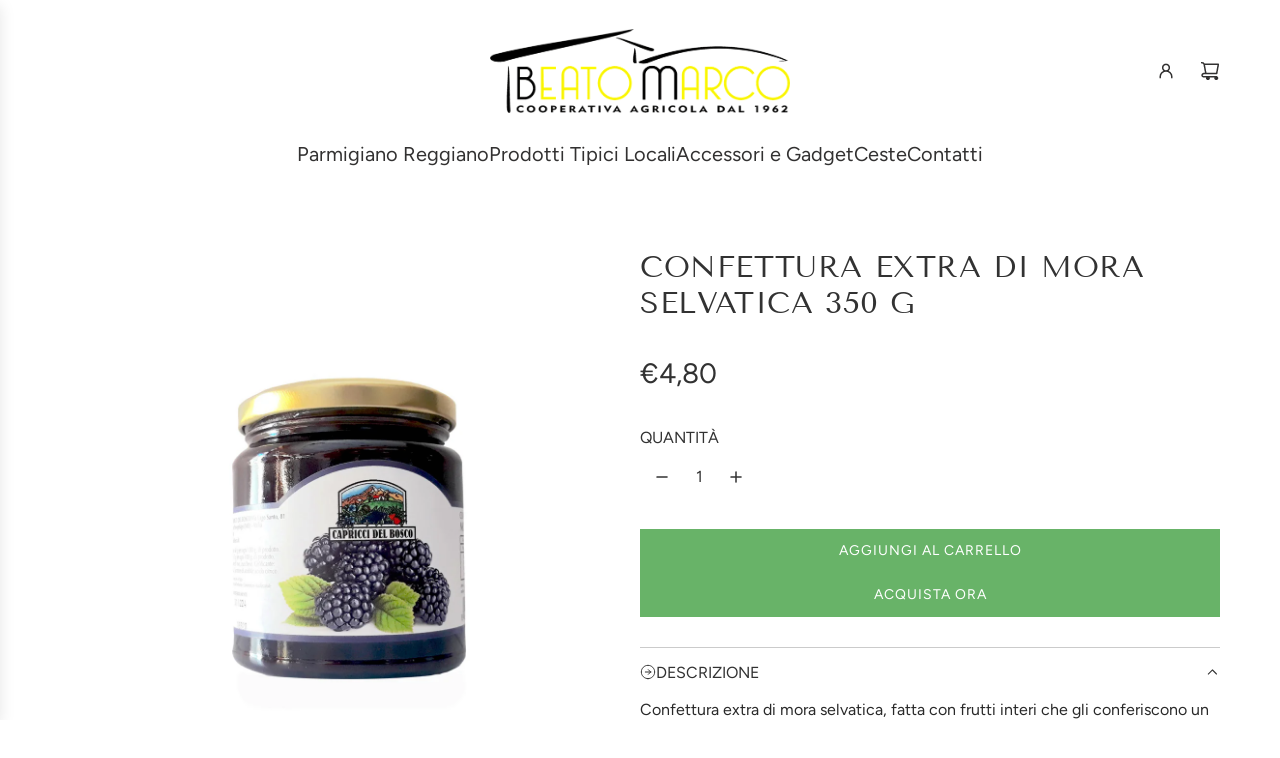

--- FILE ---
content_type: text/html; charset=utf-8
request_url: https://caseificiobeatomarco.it/products/confettura-extra-di-mora-selvatica-350-g
body_size: 32672
content:
<!doctype html>
<html class="js" lang="it">
<head>
  <!-- Basic page needs ================================================== -->
  <meta charset="utf-8"><meta http-equiv="X-UA-Compatible" content="IE=edge"><link rel="preconnect" href="https://fonts.shopifycdn.com" crossorigin><link href="//caseificiobeatomarco.it/cdn/shop/t/4/assets/swiper-bundle.min.css?v=127370101718424465871763149392" rel="stylesheet" type="text/css" media="all" />
  <link href="//caseificiobeatomarco.it/cdn/shop/t/4/assets/photoswipe.min.css?v=165459975419098386681763149398" rel="stylesheet" type="text/css" media="all" />
  <link href="//caseificiobeatomarco.it/cdn/shop/t/4/assets/theme.min.css?v=128457264536365524961763149374" rel="stylesheet" type="text/css" media="all" />
  <link href="//caseificiobeatomarco.it/cdn/shop/t/4/assets/custom.css?v=102493421877365237651763149342" rel="stylesheet" type="text/css" media="all" />

  
    <link rel="shortcut icon" href="//caseificiobeatomarco.it/cdn/shop/files/favicon_Beato_Marco.jpg?crop=center&height=180&v=1667138530&width=180" type="image/png">
    <link rel="apple-touch-icon" sizes="180x180" href="//caseificiobeatomarco.it/cdn/shop/files/favicon_Beato_Marco.jpg?crop=center&height=180&v=1667138530&width=180">
    <link rel="apple-touch-icon-precomposed" sizes="180x180" href="//caseificiobeatomarco.it/cdn/shop/files/favicon_Beato_Marco.jpg?crop=center&height=180&v=1667138530&width=180">
    <link rel="icon" type="image/png" sizes="32x32" href="//caseificiobeatomarco.it/cdn/shop/files/favicon_Beato_Marco.jpg?crop=center&height=32&v=1667138530&width=32">
    <link rel="icon" type="image/png" sizes="194x194" href="//caseificiobeatomarco.it/cdn/shop/files/favicon_Beato_Marco.jpg?crop=center&height=194&v=1667138530&width=194">
    <link rel="icon" type="image/png" sizes="192x192" href="//caseificiobeatomarco.it/cdn/shop/files/favicon_Beato_Marco.jpg?crop=center&height=192&v=1667138530&width=192">
    <link rel="icon" type="image/png" sizes="16x16" href="//caseificiobeatomarco.it/cdn/shop/files/favicon_Beato_Marco.jpg?crop=center&height=16&v=1667138530&width=16">
  

    <link rel="preload" as="font" href="//caseificiobeatomarco.it/cdn/fonts/tenor_sans/tenorsans_n4.966071a72c28462a9256039d3e3dc5b0cf314f65.woff2" type="font/woff2" crossorigin>
    

    <link rel="preload" as="font" href="//caseificiobeatomarco.it/cdn/fonts/figtree/figtree_n4.3c0838aba1701047e60be6a99a1b0a40ce9b8419.woff2" type="font/woff2" crossorigin>
    
<!-- Title and description ================================================== -->
  <title>
    Confettura Extra di Mora Selvatica 350 g &ndash; 𝗖𝗮𝘀𝗲𝗶𝗳𝗶𝗰𝗶𝗼 𝗕𝗲𝗮𝘁𝗼 𝗠𝗮𝗿𝗰𝗼
  </title>

  
    <meta name="description" content="Confettura extra di mora selvatica, fatta con frutti interi che gli conferiscono un sapore unico intenso e un profumo delicato. Ideale per una colazione sana e completa, da gustare spalmata sul pane, come ripieno per crostate o abbinata a un delizioso spuntino o merenda. Senza Glutine Ingredienti: mora selvatica, zucch">
  

  <!-- Helpers ================================================== -->
  <!-- /snippets/social-meta-tags.liquid -->


<meta property="og:site_name" content="𝗖𝗮𝘀𝗲𝗶𝗳𝗶𝗰𝗶𝗼 𝗕𝗲𝗮𝘁𝗼 𝗠𝗮𝗿𝗰𝗼">
<meta property="og:url" content="https://caseificiobeatomarco.it/products/confettura-extra-di-mora-selvatica-350-g">
<meta property="og:title" content="Confettura Extra di Mora Selvatica 350 g">
<meta property="og:type" content="product">
<meta property="og:description" content="Confettura extra di mora selvatica, fatta con frutti interi che gli conferiscono un sapore unico intenso e un profumo delicato. Ideale per una colazione sana e completa, da gustare spalmata sul pane, come ripieno per crostate o abbinata a un delizioso spuntino o merenda. Senza Glutine Ingredienti: mora selvatica, zucch">

  <meta property="og:price:amount" content="4,80">
  <meta property="og:price:currency" content="EUR">

<meta property="og:image" content="http://caseificiobeatomarco.it/cdn/shop/products/Confettura-Extra-Mora4_00.jpg?v=1675629401">
<meta property="og:image:alt" content="Confettura Extra di Mora Selvatica 350 g">
<meta property="og:image:secure_url" content="https://caseificiobeatomarco.it/cdn/shop/products/Confettura-Extra-Mora4_00.jpg?v=1675629401">


<meta name="x:card" content="summary_large_image">
<meta name="x:title" content="Confettura Extra di Mora Selvatica 350 g">
<meta name="x:description" content="Confettura extra di mora selvatica, fatta con frutti interi che gli conferiscono un sapore unico intenso e un profumo delicato. Ideale per una colazione sana e completa, da gustare spalmata sul pane, come ripieno per crostate o abbinata a un delizioso spuntino o merenda. Senza Glutine Ingredienti: mora selvatica, zucch">

  <link rel="canonical" href="https://caseificiobeatomarco.it/products/confettura-extra-di-mora-selvatica-350-g"/>
  <meta name="viewport" content="width=device-width, initial-scale=1, shrink-to-fit=no">
  <meta name="theme-color" content="rgba(187 193 26 / 1.0)">

  <!-- CSS ================================================== -->
  <style>
/*============================================================================
  #Typography
==============================================================================*/






@font-face {
  font-family: "Tenor Sans";
  font-weight: 400;
  font-style: normal;
  font-display: swap;
  src: url("//caseificiobeatomarco.it/cdn/fonts/tenor_sans/tenorsans_n4.966071a72c28462a9256039d3e3dc5b0cf314f65.woff2") format("woff2"),
       url("//caseificiobeatomarco.it/cdn/fonts/tenor_sans/tenorsans_n4.2282841d948f9649ba5c3cad6ea46df268141820.woff") format("woff");
}

@font-face {
  font-family: Figtree;
  font-weight: 400;
  font-style: normal;
  font-display: swap;
  src: url("//caseificiobeatomarco.it/cdn/fonts/figtree/figtree_n4.3c0838aba1701047e60be6a99a1b0a40ce9b8419.woff2") format("woff2"),
       url("//caseificiobeatomarco.it/cdn/fonts/figtree/figtree_n4.c0575d1db21fc3821f17fd6617d3dee552312137.woff") format("woff");
}




  @font-face {
  font-family: Figtree;
  font-weight: 700;
  font-style: normal;
  font-display: swap;
  src: url("//caseificiobeatomarco.it/cdn/fonts/figtree/figtree_n7.2fd9bfe01586148e644724096c9d75e8c7a90e55.woff2") format("woff2"),
       url("//caseificiobeatomarco.it/cdn/fonts/figtree/figtree_n7.ea05de92d862f9594794ab281c4c3a67501ef5fc.woff") format("woff");
}




  @font-face {
  font-family: Figtree;
  font-weight: 400;
  font-style: italic;
  font-display: swap;
  src: url("//caseificiobeatomarco.it/cdn/fonts/figtree/figtree_i4.89f7a4275c064845c304a4cf8a4a586060656db2.woff2") format("woff2"),
       url("//caseificiobeatomarco.it/cdn/fonts/figtree/figtree_i4.6f955aaaafc55a22ffc1f32ecf3756859a5ad3e2.woff") format("woff");
}




  @font-face {
  font-family: Figtree;
  font-weight: 700;
  font-style: italic;
  font-display: swap;
  src: url("//caseificiobeatomarco.it/cdn/fonts/figtree/figtree_i7.06add7096a6f2ab742e09ec7e498115904eda1fe.woff2") format("woff2"),
       url("//caseificiobeatomarco.it/cdn/fonts/figtree/figtree_i7.ee584b5fcaccdbb5518c0228158941f8df81b101.woff") format("woff");
}









/*============================================================================
  #General Variables
==============================================================================*/

:root {

  --font-weight-normal: 400;
  --font-weight-bold: 700;
  --font-weight-header-bold: 700;

  --header-font-stack: "Tenor Sans", sans-serif;
  --header-font-weight: 400;
  --header-font-style: normal;
  --header-text-size: 30;
  --header-text-size-px: 30px;
  --header-mobile-text-size-px: 22px;

  --header-font-case: uppercase;
  --header-font-size: 20;
  --header-font-size-px: 20px;

  --heading-spacing: 0.02em;
  --heading-line-height: 1.2;
  --heading-font-case: uppercase;
  --heading-font-stack: FontDrop;

  --body-font-stack: Figtree, sans-serif;
  --body-font-weight: 400;
  --body-font-style: normal;

  --button-font-stack: Figtree, sans-serif;
  --button-font-weight: 400;
  --button-font-style: normal;

  --label-font-stack: Figtree, sans-serif;
  --label-font-weight: 400;
  --label-font-style: normal;
  --label-font-case: uppercase;
  --label-spacing: 0px;

  --navigation-font-stack: , ;
  --navigation-font-weight: ;
  --navigation-font-style: ;
  --navigation-font-letter-spacing: 0px;

  --base-font-size-int: 16;
  --base-font-size: 16px;

  --body-font-size-12-to-em: 0.75em;
  --body-font-size-16-to-em: 1.0em;
  --body-font-size-22-to-em: 1.38em;
  --body-font-size-28-to-em: 1.75em;
  --body-font-size-36-to-em: 2.25em;

  /* Heading Sizes */

  
  --h1-size: 38px;
  --h2-size: 30px;
  --h3-size: 26px;
  --h4-size: 23px;
  --h5-size: 19px;
  --h6-size: 16px;

  --sale-badge-color: rgba(255 255 255 / 1.0);
  --sold-out-badge-color: rgba(50 49 49 / 1.0);
  --custom-badge-color: rgba(73 73 73 / 1.0);
  --preorder-badge-color: rgba(73 73 73 / 1.0);
  --countdown-badge-color: rgba(73 73 73 / 1.0);
  --badge-font-color: rgba(50 49 49 / 1.0);

  --primary-btn-text-color: rgba(255 255 255 / 1.0);
  --primary-btn-text-color-opacity50: color-mix(in srgb, var(--primary-btn-text-color), transparent 50%);
  --primary-btn-bg-color: rgba(104 179 104 / 1.0);
  --primary-btn-bg-color-opacity50: color-mix(in srgb, var(--primary-btn-bg-color), transparent 50%);

  --button-text-case: uppercase;
  --button-font-size: 14;
  --button-font-size-px: 14px;
  --button-text-spacing-px: 1px;

  
    --text-line-clamp: none;
  

  

  --text-color: rgba(50 50 50 / 1.0);
  --text-color-transparent05: color-mix(in srgb, var(--text-color), transparent 95%);
  --text-color-transparent10: color-mix(in srgb, var(--text-color), transparent 90%);
  --text-color-transparent15: color-mix(in srgb, var(--text-color), transparent 85%);
  --text-color-transparent25: color-mix(in srgb, var(--text-color), transparent 75%);
  --text-color-transparent30: color-mix(in srgb, var(--text-color), transparent 70%);
  --text-color-transparent40: color-mix(in srgb, var(--text-color), transparent 60%);
  --text-color-transparent50: color-mix(in srgb, var(--text-color), transparent 50%);
  --text-color-transparent5: color-mix(in srgb, var(--text-color), transparent 50%);
  --text-color-transparent6: color-mix(in srgb, var(--text-color), transparent 40%);
  --text-color-transparent7: color-mix(in srgb, var(--text-color), transparent 30%);
  --text-color-transparent8: color-mix(in srgb, var(--text-color), transparent 20%);

  
    --heading-xl-font-size: 28px;
    --heading-l-font-size: 22px;
    --subheading-font-size: 20px;
  

  
    --small-body-font-size: 14px;
  

  --link-color: rgba(187 193 26 / 1.0);
  --on-sale-color: rgba(221 38 38 / 1.0);

  --body-color: rgba(255 255 255 / 1.0);
  --body-color-darken10: #e6e6e6;
  --body-color-transparent00: color-mix(in srgb, var(--body-color), transparent 100%);
  --body-color-transparent40: color-mix(in srgb, var(--body-color), transparent 60%);
  --body-color-transparent50: color-mix(in srgb, var(--body-color), transparent 50%);
  --body-color-transparent90: color-mix(in srgb, var(--body-color), transparent 10%);

  --body-overlay-color: color-mix(in srgb, var(--body-color-darken10), transparent 30%);

  --body-secondary-color: rgba(255 255 255 / 1.0);
  --body-secondary-color-transparent00: color-mix(in srgb, var(--body-secondary-color), transparent 100%);
  --body-secondary-color-darken05: color-mix(in srgb, var(--body-secondary-color), transparent 95%);

  --color-primary-background: #ffffff;
  --color-primary-background-rgb: 255, 255, 255;
  --color-secondary-background: rgba(255 255 255 / 1.0);

  --border-color: rgba(50, 50, 50, 0.25);
  --link-border-color: color-mix(in srgb, var(--link-color), transparent 50%);
  --border-color-darken10: #191919;
  --view-in-space-button-background: #f2f2f2;

  --header-color: rgba(255 255 255 / 1.0);
  --header-color-darken5-filter: #f2f2f2;
  --header-color-darken5: color-mix(in srgb, var(--header-color-darken5-filter), transparent 0%);

  --header-border-color: rgba(255 255 255 / 1.0);

  --announcement-text-size: 14px;
  --announcement-text-spacing: 1px;

  --logo-font-size: 14px;

  --overlay-header-text-color: rgba(255 255 255 / 1.0);
  --nav-text-color: rgba(50 49 49 / 1.0);
  --nav-text-color-transparent5: color-mix(in srgb, var(--nav-text-color), transparent 95%);
  --nav-text-color-transparent10: color-mix(in srgb, var(--nav-text-color), transparent 90%);
  --nav-text-color-transparent30: color-mix(in srgb, var(--nav-text-color), transparent 70%);
  --nav-text-color-transparent50: color-mix(in srgb, var(--nav-text-color), transparent 50%);

  --nav-text-hover: rgba(117 117 117 / 1.0);

  --color-scheme-light-background: rgba(241 241 241 / 1.0);
  --color-scheme-light-background-transparent40: color-mix(in srgb, var(--color-scheme-light-background), transparent 60%);
  --color-scheme-light-background-transparent50: color-mix(in srgb, var(--color-scheme-light-background), transparent 50%);
  --color-scheme-light-background-rgb: 241, 241, 241;

  --color-scheme-light-text: rgba(50 49 49 / 1.0);
  --color-scheme-light-text-transparent10: color-mix(in srgb, var(--color-scheme-light-text), transparent 90%);
  --color-scheme-light-text-transparent25: color-mix(in srgb, var(--color-scheme-light-text), transparent 75%);
  --color-scheme-light-text-transparent40: color-mix(in srgb, var(--color-scheme-light-text), transparent 60%);
  --color-scheme-light-text-transparent50: color-mix(in srgb, var(--color-scheme-light-text), transparent 50%);
  --color-scheme-light-text-transparent60: color-mix(in srgb, var(--color-scheme-light-text), transparent 40%);
  --color-scheme-light-text-transparent80: color-mix(in srgb, var(--color-scheme-light-text), transparent 20%);

  --color-scheme-feature-background: rgba(177 177 177 / 1.0);
  --color-scheme-feature-background-transparent40: color-mix(in srgb, var(--color-scheme-feature-background), transparent 60%);
  --color-scheme-feature-background-transparent50: color-mix(in srgb, var(--color-scheme-feature-background), transparent 50%);
  --color-scheme-feature-background-rgb: 177, 177, 177;

  --color-scheme-feature-text: rgba(255 255 255 / 1.0);
  --color-scheme-feature-text-transparent10: color-mix(in srgb, var(--color-scheme-feature-text), transparent 90%);
  --color-scheme-feature-text-transparent25: color-mix(in srgb, var(--color-scheme-feature-text), transparent 75%);
  --color-scheme-feature-text-transparent40: color-mix(in srgb, var(--color-scheme-feature-text), transparent 60%);
  --color-scheme-feature-text-transparent50: color-mix(in srgb, var(--color-scheme-feature-text), transparent 50%);
  --color-scheme-feature-text-transparent60: color-mix(in srgb, var(--color-scheme-feature-text), transparent 40%);
  --color-scheme-feature-text-transparent80: color-mix(in srgb, var(--color-scheme-feature-text), transparent 20%);

  --homepage-sections-accent-secondary-color-transparent60: color-mix(in srgb, var(--color-scheme-feature-text), transparent 40%);

  --color-scheme-dark-background: rgba(50 49 49 / 1.0);
  --color-scheme-dark-background-transparent40: color-mix(in srgb, var(--color-scheme-dark-background), transparent 60%);
  --color-scheme-dark-background-transparent50: color-mix(in srgb, var(--color-scheme-dark-background), transparent 50%);
  --color-scheme-dark-background-rgb: 50, 49, 49;

  --color-scheme-dark-text: rgba(255 255 255 / 1.0);
  --color-scheme-dark-text-transparent10: color-mix(in srgb, var(--color-scheme-dark-text), transparent 90%);
  --color-scheme-dark-text-transparent25: color-mix(in srgb, var(--color-scheme-dark-text), transparent 75%);
  --color-scheme-dark-text-transparent40: color-mix(in srgb, var(--color-scheme-dark-text), transparent 60%);
  --color-scheme-dark-text-transparent50: color-mix(in srgb, var(--color-scheme-dark-text), transparent 50%);
  --color-scheme-dark-text-transparent60: color-mix(in srgb, var(--color-scheme-dark-text), transparent 40%);
  --color-scheme-dark-text-transparent80: color-mix(in srgb, var(--color-scheme-dark-text), transparent 20%);

  --filter-bg-color: rgba(50, 50, 50, 0.1);

  --menu-drawer-color: rgba(255 255 255 / 1.0);
  --menu-drawer-text-color: rgba(50 49 49 / 1.0);
  --menu-drawer-text-color-transparent10: color-mix(in srgb, var(--menu-drawer-text-color), transparent 90%);
  --menu-drawer-text-color-transparent30: color-mix(in srgb, var(--menu-drawer-text-color), transparent 70%);
  --menu-drawer-border-color: color-mix(in srgb, var(--menu-drawer-text-color), transparent 75%);
  --menu-drawer-text-hover-color: rgba(117 117 117 / 1.0);

  --cart-drawer-color: rgba(243 243 243 / 1.0);
  --cart-drawer-color-transparent50: color-mix(in srgb, var(--cart-drawer-color), transparent 50%);
  --cart-drawer-text-color: rgba(159 155 155 / 1.0);
  --cart-drawer-text-color-transparent10: color-mix(in srgb, var(--cart-drawer-text-color), transparent 90%);
  --cart-drawer-text-color-transparent25: color-mix(in srgb, var(--cart-drawer-text-color), transparent 75%);
  --cart-drawer-text-color-transparent40: color-mix(in srgb, var(--cart-drawer-text-color), transparent 60%);
  --cart-drawer-text-color-transparent50: color-mix(in srgb, var(--cart-drawer-text-color), transparent 50%);
  --cart-drawer-text-color-transparent70: color-mix(in srgb, var(--cart-drawer-text-color), transparent 30%);
  --cart-drawer-border-color: color-mix(in srgb, var(--cart-drawer-text-color), transparent 75%);

  --success-color: #28a745;
  --error-color: #DC3545;
  --warning-color: #EB9247;

  /* Shop Pay Installments variables */
  --color-body: rgba(255 255 255 / 1.0);
  --color-bg: rgba(255 255 255 / 1.0);

  /* Checkbox */
  --checkbox-size: 16px;
  --inline-icon-size: 16px;
  --line-height-base: 1.6;

  /* Grid spacing */
  --grid-spacing: 10px;
  
    --grid-spacing-tight: 10px;
    --grid-spacing-loose: 10px;
  

  /* Border radius */
  --block-border-radius: 0;
  --input-border-radius: 0;
  --thumbnail-border-radius: 0;
  --badge-border-radius: 0;
  

  --swatch-border-radius: 0;
  
    --swatch-border-radius: 50%;
  
}
</style>

  <style data-shopify>
    *,
    *::before,
    *::after {
      box-sizing: inherit;
    }

    html {
      box-sizing: border-box;
      background-color: var(--body-color);
      height: 100%;
      margin: 0;
    }

    body {
      background-color: var(--body-color);
      min-height: 100%;
      margin: 0;
      display: grid;
      grid-template-rows: auto auto 1fr auto;
      grid-template-columns: 100%;
      overflow-x: hidden;
    }

    .sr-only {
      position: absolute;
      width: 1px;
      height: 1px;
      padding: 0;
      margin: -1px;
      overflow: hidden;
      clip: rect(0, 0, 0, 0);
      border: 0;
    }

    .sr-only-focusable:active, .sr-only-focusable:focus {
      position: static;
      width: auto;
      height: auto;
      margin: 0;
      overflow: visible;
      clip: auto;
    }
  </style>

  <!-- Header hook for plugins ================================================== -->
  <script>window.performance && window.performance.mark && window.performance.mark('shopify.content_for_header.start');</script><meta id="shopify-digital-wallet" name="shopify-digital-wallet" content="/65726054642/digital_wallets/dialog">
<meta name="shopify-checkout-api-token" content="d475271f2fd76b063d5d9d48f7cb24d5">
<meta id="in-context-paypal-metadata" data-shop-id="65726054642" data-venmo-supported="false" data-environment="production" data-locale="it_IT" data-paypal-v4="true" data-currency="EUR">
<link rel="alternate" type="application/json+oembed" href="https://caseificiobeatomarco.it/products/confettura-extra-di-mora-selvatica-350-g.oembed">
<script async="async" src="/checkouts/internal/preloads.js?locale=it-IT"></script>
<script id="shopify-features" type="application/json">{"accessToken":"d475271f2fd76b063d5d9d48f7cb24d5","betas":["rich-media-storefront-analytics"],"domain":"caseificiobeatomarco.it","predictiveSearch":true,"shopId":65726054642,"locale":"it"}</script>
<script>var Shopify = Shopify || {};
Shopify.shop = "caseificiobeatomarco.myshopify.com";
Shopify.locale = "it";
Shopify.currency = {"active":"EUR","rate":"1.0"};
Shopify.country = "IT";
Shopify.theme = {"name":"Copia aggiornata di Flow","id":189727637829,"schema_name":"Flow","schema_version":"41.1.1","theme_store_id":801,"role":"main"};
Shopify.theme.handle = "null";
Shopify.theme.style = {"id":null,"handle":null};
Shopify.cdnHost = "caseificiobeatomarco.it/cdn";
Shopify.routes = Shopify.routes || {};
Shopify.routes.root = "/";</script>
<script type="module">!function(o){(o.Shopify=o.Shopify||{}).modules=!0}(window);</script>
<script>!function(o){function n(){var o=[];function n(){o.push(Array.prototype.slice.apply(arguments))}return n.q=o,n}var t=o.Shopify=o.Shopify||{};t.loadFeatures=n(),t.autoloadFeatures=n()}(window);</script>
<script id="shop-js-analytics" type="application/json">{"pageType":"product"}</script>
<script defer="defer" async type="module" src="//caseificiobeatomarco.it/cdn/shopifycloud/shop-js/modules/v2/client.init-shop-cart-sync_x8TrURgt.it.esm.js"></script>
<script defer="defer" async type="module" src="//caseificiobeatomarco.it/cdn/shopifycloud/shop-js/modules/v2/chunk.common_BMf091Dh.esm.js"></script>
<script defer="defer" async type="module" src="//caseificiobeatomarco.it/cdn/shopifycloud/shop-js/modules/v2/chunk.modal_Ccb5hpjc.esm.js"></script>
<script type="module">
  await import("//caseificiobeatomarco.it/cdn/shopifycloud/shop-js/modules/v2/client.init-shop-cart-sync_x8TrURgt.it.esm.js");
await import("//caseificiobeatomarco.it/cdn/shopifycloud/shop-js/modules/v2/chunk.common_BMf091Dh.esm.js");
await import("//caseificiobeatomarco.it/cdn/shopifycloud/shop-js/modules/v2/chunk.modal_Ccb5hpjc.esm.js");

  window.Shopify.SignInWithShop?.initShopCartSync?.({"fedCMEnabled":true,"windoidEnabled":true});

</script>
<script>(function() {
  var isLoaded = false;
  function asyncLoad() {
    if (isLoaded) return;
    isLoaded = true;
    var urls = ["https:\/\/shy.elfsight.com\/p\/platform.js?shop=caseificiobeatomarco.myshopify.com","https:\/\/cdn.logbase.io\/lb-upsell-wrapper.js?shop=caseificiobeatomarco.myshopify.com","https:\/\/cdn.one.store\/javascript\/dist\/1.0\/jcr-widget.js?account_id=shopify:caseificiobeatomarco.myshopify.com\u0026shop=caseificiobeatomarco.myshopify.com","https:\/\/tools.luckyorange.com\/core\/lo.js?site-id=1f56a4f9\u0026shop=caseificiobeatomarco.myshopify.com"];
    for (var i = 0; i < urls.length; i++) {
      var s = document.createElement('script');
      s.type = 'text/javascript';
      s.async = true;
      s.src = urls[i];
      var x = document.getElementsByTagName('script')[0];
      x.parentNode.insertBefore(s, x);
    }
  };
  if(window.attachEvent) {
    window.attachEvent('onload', asyncLoad);
  } else {
    window.addEventListener('load', asyncLoad, false);
  }
})();</script>
<script id="__st">var __st={"a":65726054642,"offset":3600,"reqid":"ac99e3a2-f2c1-4e6e-ab39-56a49ce18e1c-1769877384","pageurl":"caseificiobeatomarco.it\/products\/confettura-extra-di-mora-selvatica-350-g","u":"318480f0ad5e","p":"product","rtyp":"product","rid":7870452039922};</script>
<script>window.ShopifyPaypalV4VisibilityTracking = true;</script>
<script id="captcha-bootstrap">!function(){'use strict';const t='contact',e='account',n='new_comment',o=[[t,t],['blogs',n],['comments',n],[t,'customer']],c=[[e,'customer_login'],[e,'guest_login'],[e,'recover_customer_password'],[e,'create_customer']],r=t=>t.map((([t,e])=>`form[action*='/${t}']:not([data-nocaptcha='true']) input[name='form_type'][value='${e}']`)).join(','),a=t=>()=>t?[...document.querySelectorAll(t)].map((t=>t.form)):[];function s(){const t=[...o],e=r(t);return a(e)}const i='password',u='form_key',d=['recaptcha-v3-token','g-recaptcha-response','h-captcha-response',i],f=()=>{try{return window.sessionStorage}catch{return}},m='__shopify_v',_=t=>t.elements[u];function p(t,e,n=!1){try{const o=window.sessionStorage,c=JSON.parse(o.getItem(e)),{data:r}=function(t){const{data:e,action:n}=t;return t[m]||n?{data:e,action:n}:{data:t,action:n}}(c);for(const[e,n]of Object.entries(r))t.elements[e]&&(t.elements[e].value=n);n&&o.removeItem(e)}catch(o){console.error('form repopulation failed',{error:o})}}const l='form_type',E='cptcha';function T(t){t.dataset[E]=!0}const w=window,h=w.document,L='Shopify',v='ce_forms',y='captcha';let A=!1;((t,e)=>{const n=(g='f06e6c50-85a8-45c8-87d0-21a2b65856fe',I='https://cdn.shopify.com/shopifycloud/storefront-forms-hcaptcha/ce_storefront_forms_captcha_hcaptcha.v1.5.2.iife.js',D={infoText:'Protetto da hCaptcha',privacyText:'Privacy',termsText:'Termini'},(t,e,n)=>{const o=w[L][v],c=o.bindForm;if(c)return c(t,g,e,D).then(n);var r;o.q.push([[t,g,e,D],n]),r=I,A||(h.body.append(Object.assign(h.createElement('script'),{id:'captcha-provider',async:!0,src:r})),A=!0)});var g,I,D;w[L]=w[L]||{},w[L][v]=w[L][v]||{},w[L][v].q=[],w[L][y]=w[L][y]||{},w[L][y].protect=function(t,e){n(t,void 0,e),T(t)},Object.freeze(w[L][y]),function(t,e,n,w,h,L){const[v,y,A,g]=function(t,e,n){const i=e?o:[],u=t?c:[],d=[...i,...u],f=r(d),m=r(i),_=r(d.filter((([t,e])=>n.includes(e))));return[a(f),a(m),a(_),s()]}(w,h,L),I=t=>{const e=t.target;return e instanceof HTMLFormElement?e:e&&e.form},D=t=>v().includes(t);t.addEventListener('submit',(t=>{const e=I(t);if(!e)return;const n=D(e)&&!e.dataset.hcaptchaBound&&!e.dataset.recaptchaBound,o=_(e),c=g().includes(e)&&(!o||!o.value);(n||c)&&t.preventDefault(),c&&!n&&(function(t){try{if(!f())return;!function(t){const e=f();if(!e)return;const n=_(t);if(!n)return;const o=n.value;o&&e.removeItem(o)}(t);const e=Array.from(Array(32),(()=>Math.random().toString(36)[2])).join('');!function(t,e){_(t)||t.append(Object.assign(document.createElement('input'),{type:'hidden',name:u})),t.elements[u].value=e}(t,e),function(t,e){const n=f();if(!n)return;const o=[...t.querySelectorAll(`input[type='${i}']`)].map((({name:t})=>t)),c=[...d,...o],r={};for(const[a,s]of new FormData(t).entries())c.includes(a)||(r[a]=s);n.setItem(e,JSON.stringify({[m]:1,action:t.action,data:r}))}(t,e)}catch(e){console.error('failed to persist form',e)}}(e),e.submit())}));const S=(t,e)=>{t&&!t.dataset[E]&&(n(t,e.some((e=>e===t))),T(t))};for(const o of['focusin','change'])t.addEventListener(o,(t=>{const e=I(t);D(e)&&S(e,y())}));const B=e.get('form_key'),M=e.get(l),P=B&&M;t.addEventListener('DOMContentLoaded',(()=>{const t=y();if(P)for(const e of t)e.elements[l].value===M&&p(e,B);[...new Set([...A(),...v().filter((t=>'true'===t.dataset.shopifyCaptcha))])].forEach((e=>S(e,t)))}))}(h,new URLSearchParams(w.location.search),n,t,e,['guest_login'])})(!0,!0)}();</script>
<script integrity="sha256-4kQ18oKyAcykRKYeNunJcIwy7WH5gtpwJnB7kiuLZ1E=" data-source-attribution="shopify.loadfeatures" defer="defer" src="//caseificiobeatomarco.it/cdn/shopifycloud/storefront/assets/storefront/load_feature-a0a9edcb.js" crossorigin="anonymous"></script>
<script data-source-attribution="shopify.dynamic_checkout.dynamic.init">var Shopify=Shopify||{};Shopify.PaymentButton=Shopify.PaymentButton||{isStorefrontPortableWallets:!0,init:function(){window.Shopify.PaymentButton.init=function(){};var t=document.createElement("script");t.src="https://caseificiobeatomarco.it/cdn/shopifycloud/portable-wallets/latest/portable-wallets.it.js",t.type="module",document.head.appendChild(t)}};
</script>
<script data-source-attribution="shopify.dynamic_checkout.buyer_consent">
  function portableWalletsHideBuyerConsent(e){var t=document.getElementById("shopify-buyer-consent"),n=document.getElementById("shopify-subscription-policy-button");t&&n&&(t.classList.add("hidden"),t.setAttribute("aria-hidden","true"),n.removeEventListener("click",e))}function portableWalletsShowBuyerConsent(e){var t=document.getElementById("shopify-buyer-consent"),n=document.getElementById("shopify-subscription-policy-button");t&&n&&(t.classList.remove("hidden"),t.removeAttribute("aria-hidden"),n.addEventListener("click",e))}window.Shopify?.PaymentButton&&(window.Shopify.PaymentButton.hideBuyerConsent=portableWalletsHideBuyerConsent,window.Shopify.PaymentButton.showBuyerConsent=portableWalletsShowBuyerConsent);
</script>
<script>
  function portableWalletsCleanup(e){e&&e.src&&console.error("Failed to load portable wallets script "+e.src);var t=document.querySelectorAll("shopify-accelerated-checkout .shopify-payment-button__skeleton, shopify-accelerated-checkout-cart .wallet-cart-button__skeleton"),e=document.getElementById("shopify-buyer-consent");for(let e=0;e<t.length;e++)t[e].remove();e&&e.remove()}function portableWalletsNotLoadedAsModule(e){e instanceof ErrorEvent&&"string"==typeof e.message&&e.message.includes("import.meta")&&"string"==typeof e.filename&&e.filename.includes("portable-wallets")&&(window.removeEventListener("error",portableWalletsNotLoadedAsModule),window.Shopify.PaymentButton.failedToLoad=e,"loading"===document.readyState?document.addEventListener("DOMContentLoaded",window.Shopify.PaymentButton.init):window.Shopify.PaymentButton.init())}window.addEventListener("error",portableWalletsNotLoadedAsModule);
</script>

<script type="module" src="https://caseificiobeatomarco.it/cdn/shopifycloud/portable-wallets/latest/portable-wallets.it.js" onError="portableWalletsCleanup(this)" crossorigin="anonymous"></script>
<script nomodule>
  document.addEventListener("DOMContentLoaded", portableWalletsCleanup);
</script>

<script id='scb4127' type='text/javascript' async='' src='https://caseificiobeatomarco.it/cdn/shopifycloud/privacy-banner/storefront-banner.js'></script><link id="shopify-accelerated-checkout-styles" rel="stylesheet" media="screen" href="https://caseificiobeatomarco.it/cdn/shopifycloud/portable-wallets/latest/accelerated-checkout-backwards-compat.css" crossorigin="anonymous">
<style id="shopify-accelerated-checkout-cart">
        #shopify-buyer-consent {
  margin-top: 1em;
  display: inline-block;
  width: 100%;
}

#shopify-buyer-consent.hidden {
  display: none;
}

#shopify-subscription-policy-button {
  background: none;
  border: none;
  padding: 0;
  text-decoration: underline;
  font-size: inherit;
  cursor: pointer;
}

#shopify-subscription-policy-button::before {
  box-shadow: none;
}

      </style>

<script>window.performance && window.performance.mark && window.performance.mark('shopify.content_for_header.end');</script>

  <script defer src="//caseificiobeatomarco.it/cdn/shop/t/4/assets/eventBus.js?v=100401504747444416941763149346"></script>

  <script type="text/javascript">
		window.wetheme = {
			name: 'Flow',
			webcomponentRegistry: {
        registry: {},
				checkScriptLoaded: function(key) {
					return window.wetheme.webcomponentRegistry.registry[key] ? true : false
				},
        register: function(registration) {
            if(!window.wetheme.webcomponentRegistry.checkScriptLoaded(registration.key)) {
              window.wetheme.webcomponentRegistry.registry[registration.key] = registration
            }
        }
      }
    };
	</script>

  

  
<script src="https://cdn.shopify.com/extensions/019c0f0d-335d-746a-9f01-9f7ed61510b6/lb-upsell-233/assets/lb-selleasy.js" type="text/javascript" defer="defer"></script>
<link href="https://monorail-edge.shopifysvc.com" rel="dns-prefetch">
<script>(function(){if ("sendBeacon" in navigator && "performance" in window) {try {var session_token_from_headers = performance.getEntriesByType('navigation')[0].serverTiming.find(x => x.name == '_s').description;} catch {var session_token_from_headers = undefined;}var session_cookie_matches = document.cookie.match(/_shopify_s=([^;]*)/);var session_token_from_cookie = session_cookie_matches && session_cookie_matches.length === 2 ? session_cookie_matches[1] : "";var session_token = session_token_from_headers || session_token_from_cookie || "";function handle_abandonment_event(e) {var entries = performance.getEntries().filter(function(entry) {return /monorail-edge.shopifysvc.com/.test(entry.name);});if (!window.abandonment_tracked && entries.length === 0) {window.abandonment_tracked = true;var currentMs = Date.now();var navigation_start = performance.timing.navigationStart;var payload = {shop_id: 65726054642,url: window.location.href,navigation_start,duration: currentMs - navigation_start,session_token,page_type: "product"};window.navigator.sendBeacon("https://monorail-edge.shopifysvc.com/v1/produce", JSON.stringify({schema_id: "online_store_buyer_site_abandonment/1.1",payload: payload,metadata: {event_created_at_ms: currentMs,event_sent_at_ms: currentMs}}));}}window.addEventListener('pagehide', handle_abandonment_event);}}());</script>
<script id="web-pixels-manager-setup">(function e(e,d,r,n,o){if(void 0===o&&(o={}),!Boolean(null===(a=null===(i=window.Shopify)||void 0===i?void 0:i.analytics)||void 0===a?void 0:a.replayQueue)){var i,a;window.Shopify=window.Shopify||{};var t=window.Shopify;t.analytics=t.analytics||{};var s=t.analytics;s.replayQueue=[],s.publish=function(e,d,r){return s.replayQueue.push([e,d,r]),!0};try{self.performance.mark("wpm:start")}catch(e){}var l=function(){var e={modern:/Edge?\/(1{2}[4-9]|1[2-9]\d|[2-9]\d{2}|\d{4,})\.\d+(\.\d+|)|Firefox\/(1{2}[4-9]|1[2-9]\d|[2-9]\d{2}|\d{4,})\.\d+(\.\d+|)|Chrom(ium|e)\/(9{2}|\d{3,})\.\d+(\.\d+|)|(Maci|X1{2}).+ Version\/(15\.\d+|(1[6-9]|[2-9]\d|\d{3,})\.\d+)([,.]\d+|)( \(\w+\)|)( Mobile\/\w+|) Safari\/|Chrome.+OPR\/(9{2}|\d{3,})\.\d+\.\d+|(CPU[ +]OS|iPhone[ +]OS|CPU[ +]iPhone|CPU IPhone OS|CPU iPad OS)[ +]+(15[._]\d+|(1[6-9]|[2-9]\d|\d{3,})[._]\d+)([._]\d+|)|Android:?[ /-](13[3-9]|1[4-9]\d|[2-9]\d{2}|\d{4,})(\.\d+|)(\.\d+|)|Android.+Firefox\/(13[5-9]|1[4-9]\d|[2-9]\d{2}|\d{4,})\.\d+(\.\d+|)|Android.+Chrom(ium|e)\/(13[3-9]|1[4-9]\d|[2-9]\d{2}|\d{4,})\.\d+(\.\d+|)|SamsungBrowser\/([2-9]\d|\d{3,})\.\d+/,legacy:/Edge?\/(1[6-9]|[2-9]\d|\d{3,})\.\d+(\.\d+|)|Firefox\/(5[4-9]|[6-9]\d|\d{3,})\.\d+(\.\d+|)|Chrom(ium|e)\/(5[1-9]|[6-9]\d|\d{3,})\.\d+(\.\d+|)([\d.]+$|.*Safari\/(?![\d.]+ Edge\/[\d.]+$))|(Maci|X1{2}).+ Version\/(10\.\d+|(1[1-9]|[2-9]\d|\d{3,})\.\d+)([,.]\d+|)( \(\w+\)|)( Mobile\/\w+|) Safari\/|Chrome.+OPR\/(3[89]|[4-9]\d|\d{3,})\.\d+\.\d+|(CPU[ +]OS|iPhone[ +]OS|CPU[ +]iPhone|CPU IPhone OS|CPU iPad OS)[ +]+(10[._]\d+|(1[1-9]|[2-9]\d|\d{3,})[._]\d+)([._]\d+|)|Android:?[ /-](13[3-9]|1[4-9]\d|[2-9]\d{2}|\d{4,})(\.\d+|)(\.\d+|)|Mobile Safari.+OPR\/([89]\d|\d{3,})\.\d+\.\d+|Android.+Firefox\/(13[5-9]|1[4-9]\d|[2-9]\d{2}|\d{4,})\.\d+(\.\d+|)|Android.+Chrom(ium|e)\/(13[3-9]|1[4-9]\d|[2-9]\d{2}|\d{4,})\.\d+(\.\d+|)|Android.+(UC? ?Browser|UCWEB|U3)[ /]?(15\.([5-9]|\d{2,})|(1[6-9]|[2-9]\d|\d{3,})\.\d+)\.\d+|SamsungBrowser\/(5\.\d+|([6-9]|\d{2,})\.\d+)|Android.+MQ{2}Browser\/(14(\.(9|\d{2,})|)|(1[5-9]|[2-9]\d|\d{3,})(\.\d+|))(\.\d+|)|K[Aa][Ii]OS\/(3\.\d+|([4-9]|\d{2,})\.\d+)(\.\d+|)/},d=e.modern,r=e.legacy,n=navigator.userAgent;return n.match(d)?"modern":n.match(r)?"legacy":"unknown"}(),u="modern"===l?"modern":"legacy",c=(null!=n?n:{modern:"",legacy:""})[u],f=function(e){return[e.baseUrl,"/wpm","/b",e.hashVersion,"modern"===e.buildTarget?"m":"l",".js"].join("")}({baseUrl:d,hashVersion:r,buildTarget:u}),m=function(e){var d=e.version,r=e.bundleTarget,n=e.surface,o=e.pageUrl,i=e.monorailEndpoint;return{emit:function(e){var a=e.status,t=e.errorMsg,s=(new Date).getTime(),l=JSON.stringify({metadata:{event_sent_at_ms:s},events:[{schema_id:"web_pixels_manager_load/3.1",payload:{version:d,bundle_target:r,page_url:o,status:a,surface:n,error_msg:t},metadata:{event_created_at_ms:s}}]});if(!i)return console&&console.warn&&console.warn("[Web Pixels Manager] No Monorail endpoint provided, skipping logging."),!1;try{return self.navigator.sendBeacon.bind(self.navigator)(i,l)}catch(e){}var u=new XMLHttpRequest;try{return u.open("POST",i,!0),u.setRequestHeader("Content-Type","text/plain"),u.send(l),!0}catch(e){return console&&console.warn&&console.warn("[Web Pixels Manager] Got an unhandled error while logging to Monorail."),!1}}}}({version:r,bundleTarget:l,surface:e.surface,pageUrl:self.location.href,monorailEndpoint:e.monorailEndpoint});try{o.browserTarget=l,function(e){var d=e.src,r=e.async,n=void 0===r||r,o=e.onload,i=e.onerror,a=e.sri,t=e.scriptDataAttributes,s=void 0===t?{}:t,l=document.createElement("script"),u=document.querySelector("head"),c=document.querySelector("body");if(l.async=n,l.src=d,a&&(l.integrity=a,l.crossOrigin="anonymous"),s)for(var f in s)if(Object.prototype.hasOwnProperty.call(s,f))try{l.dataset[f]=s[f]}catch(e){}if(o&&l.addEventListener("load",o),i&&l.addEventListener("error",i),u)u.appendChild(l);else{if(!c)throw new Error("Did not find a head or body element to append the script");c.appendChild(l)}}({src:f,async:!0,onload:function(){if(!function(){var e,d;return Boolean(null===(d=null===(e=window.Shopify)||void 0===e?void 0:e.analytics)||void 0===d?void 0:d.initialized)}()){var d=window.webPixelsManager.init(e)||void 0;if(d){var r=window.Shopify.analytics;r.replayQueue.forEach((function(e){var r=e[0],n=e[1],o=e[2];d.publishCustomEvent(r,n,o)})),r.replayQueue=[],r.publish=d.publishCustomEvent,r.visitor=d.visitor,r.initialized=!0}}},onerror:function(){return m.emit({status:"failed",errorMsg:"".concat(f," has failed to load")})},sri:function(e){var d=/^sha384-[A-Za-z0-9+/=]+$/;return"string"==typeof e&&d.test(e)}(c)?c:"",scriptDataAttributes:o}),m.emit({status:"loading"})}catch(e){m.emit({status:"failed",errorMsg:(null==e?void 0:e.message)||"Unknown error"})}}})({shopId: 65726054642,storefrontBaseUrl: "https://caseificiobeatomarco.it",extensionsBaseUrl: "https://extensions.shopifycdn.com/cdn/shopifycloud/web-pixels-manager",monorailEndpoint: "https://monorail-edge.shopifysvc.com/unstable/produce_batch",surface: "storefront-renderer",enabledBetaFlags: ["2dca8a86"],webPixelsConfigList: [{"id":"3448340805","configuration":"{\"siteId\":\"1f56a4f9\",\"environment\":\"production\",\"isPlusUser\":\"false\"}","eventPayloadVersion":"v1","runtimeContext":"STRICT","scriptVersion":"d38a2000dcd0eb072d7eed6a88122b6b","type":"APP","apiClientId":187969,"privacyPurposes":["ANALYTICS","MARKETING"],"capabilities":["advanced_dom_events"],"dataSharingAdjustments":{"protectedCustomerApprovalScopes":[]}},{"id":"347898181","configuration":"{\"pixel_id\":\"500957355316745\",\"pixel_type\":\"facebook_pixel\",\"metaapp_system_user_token\":\"-\"}","eventPayloadVersion":"v1","runtimeContext":"OPEN","scriptVersion":"ca16bc87fe92b6042fbaa3acc2fbdaa6","type":"APP","apiClientId":2329312,"privacyPurposes":["ANALYTICS","MARKETING","SALE_OF_DATA"],"dataSharingAdjustments":{"protectedCustomerApprovalScopes":["read_customer_address","read_customer_email","read_customer_name","read_customer_personal_data","read_customer_phone"]}},{"id":"shopify-app-pixel","configuration":"{}","eventPayloadVersion":"v1","runtimeContext":"STRICT","scriptVersion":"0450","apiClientId":"shopify-pixel","type":"APP","privacyPurposes":["ANALYTICS","MARKETING"]},{"id":"shopify-custom-pixel","eventPayloadVersion":"v1","runtimeContext":"LAX","scriptVersion":"0450","apiClientId":"shopify-pixel","type":"CUSTOM","privacyPurposes":["ANALYTICS","MARKETING"]}],isMerchantRequest: false,initData: {"shop":{"name":"𝗖𝗮𝘀𝗲𝗶𝗳𝗶𝗰𝗶𝗼 𝗕𝗲𝗮𝘁𝗼 𝗠𝗮𝗿𝗰𝗼","paymentSettings":{"currencyCode":"EUR"},"myshopifyDomain":"caseificiobeatomarco.myshopify.com","countryCode":"IT","storefrontUrl":"https:\/\/caseificiobeatomarco.it"},"customer":null,"cart":null,"checkout":null,"productVariants":[{"price":{"amount":4.8,"currencyCode":"EUR"},"product":{"title":"Confettura Extra di Mora Selvatica 350 g","vendor":"Capricci del Bosco","id":"7870452039922","untranslatedTitle":"Confettura Extra di Mora Selvatica 350 g","url":"\/products\/confettura-extra-di-mora-selvatica-350-g","type":"Prodotti tipici locali"},"id":"44328151253234","image":{"src":"\/\/caseificiobeatomarco.it\/cdn\/shop\/products\/Confettura-Extra-Mora4_00.jpg?v=1675629401"},"sku":"","title":"Default Title","untranslatedTitle":"Default Title"}],"purchasingCompany":null},},"https://caseificiobeatomarco.it/cdn","1d2a099fw23dfb22ep557258f5m7a2edbae",{"modern":"","legacy":""},{"shopId":"65726054642","storefrontBaseUrl":"https:\/\/caseificiobeatomarco.it","extensionBaseUrl":"https:\/\/extensions.shopifycdn.com\/cdn\/shopifycloud\/web-pixels-manager","surface":"storefront-renderer","enabledBetaFlags":"[\"2dca8a86\"]","isMerchantRequest":"false","hashVersion":"1d2a099fw23dfb22ep557258f5m7a2edbae","publish":"custom","events":"[[\"page_viewed\",{}],[\"product_viewed\",{\"productVariant\":{\"price\":{\"amount\":4.8,\"currencyCode\":\"EUR\"},\"product\":{\"title\":\"Confettura Extra di Mora Selvatica 350 g\",\"vendor\":\"Capricci del Bosco\",\"id\":\"7870452039922\",\"untranslatedTitle\":\"Confettura Extra di Mora Selvatica 350 g\",\"url\":\"\/products\/confettura-extra-di-mora-selvatica-350-g\",\"type\":\"Prodotti tipici locali\"},\"id\":\"44328151253234\",\"image\":{\"src\":\"\/\/caseificiobeatomarco.it\/cdn\/shop\/products\/Confettura-Extra-Mora4_00.jpg?v=1675629401\"},\"sku\":\"\",\"title\":\"Default Title\",\"untranslatedTitle\":\"Default Title\"}}]]"});</script><script>
  window.ShopifyAnalytics = window.ShopifyAnalytics || {};
  window.ShopifyAnalytics.meta = window.ShopifyAnalytics.meta || {};
  window.ShopifyAnalytics.meta.currency = 'EUR';
  var meta = {"product":{"id":7870452039922,"gid":"gid:\/\/shopify\/Product\/7870452039922","vendor":"Capricci del Bosco","type":"Prodotti tipici locali","handle":"confettura-extra-di-mora-selvatica-350-g","variants":[{"id":44328151253234,"price":480,"name":"Confettura Extra di Mora Selvatica 350 g","public_title":null,"sku":""}],"remote":false},"page":{"pageType":"product","resourceType":"product","resourceId":7870452039922,"requestId":"ac99e3a2-f2c1-4e6e-ab39-56a49ce18e1c-1769877384"}};
  for (var attr in meta) {
    window.ShopifyAnalytics.meta[attr] = meta[attr];
  }
</script>
<script class="analytics">
  (function () {
    var customDocumentWrite = function(content) {
      var jquery = null;

      if (window.jQuery) {
        jquery = window.jQuery;
      } else if (window.Checkout && window.Checkout.$) {
        jquery = window.Checkout.$;
      }

      if (jquery) {
        jquery('body').append(content);
      }
    };

    var hasLoggedConversion = function(token) {
      if (token) {
        return document.cookie.indexOf('loggedConversion=' + token) !== -1;
      }
      return false;
    }

    var setCookieIfConversion = function(token) {
      if (token) {
        var twoMonthsFromNow = new Date(Date.now());
        twoMonthsFromNow.setMonth(twoMonthsFromNow.getMonth() + 2);

        document.cookie = 'loggedConversion=' + token + '; expires=' + twoMonthsFromNow;
      }
    }

    var trekkie = window.ShopifyAnalytics.lib = window.trekkie = window.trekkie || [];
    if (trekkie.integrations) {
      return;
    }
    trekkie.methods = [
      'identify',
      'page',
      'ready',
      'track',
      'trackForm',
      'trackLink'
    ];
    trekkie.factory = function(method) {
      return function() {
        var args = Array.prototype.slice.call(arguments);
        args.unshift(method);
        trekkie.push(args);
        return trekkie;
      };
    };
    for (var i = 0; i < trekkie.methods.length; i++) {
      var key = trekkie.methods[i];
      trekkie[key] = trekkie.factory(key);
    }
    trekkie.load = function(config) {
      trekkie.config = config || {};
      trekkie.config.initialDocumentCookie = document.cookie;
      var first = document.getElementsByTagName('script')[0];
      var script = document.createElement('script');
      script.type = 'text/javascript';
      script.onerror = function(e) {
        var scriptFallback = document.createElement('script');
        scriptFallback.type = 'text/javascript';
        scriptFallback.onerror = function(error) {
                var Monorail = {
      produce: function produce(monorailDomain, schemaId, payload) {
        var currentMs = new Date().getTime();
        var event = {
          schema_id: schemaId,
          payload: payload,
          metadata: {
            event_created_at_ms: currentMs,
            event_sent_at_ms: currentMs
          }
        };
        return Monorail.sendRequest("https://" + monorailDomain + "/v1/produce", JSON.stringify(event));
      },
      sendRequest: function sendRequest(endpointUrl, payload) {
        // Try the sendBeacon API
        if (window && window.navigator && typeof window.navigator.sendBeacon === 'function' && typeof window.Blob === 'function' && !Monorail.isIos12()) {
          var blobData = new window.Blob([payload], {
            type: 'text/plain'
          });

          if (window.navigator.sendBeacon(endpointUrl, blobData)) {
            return true;
          } // sendBeacon was not successful

        } // XHR beacon

        var xhr = new XMLHttpRequest();

        try {
          xhr.open('POST', endpointUrl);
          xhr.setRequestHeader('Content-Type', 'text/plain');
          xhr.send(payload);
        } catch (e) {
          console.log(e);
        }

        return false;
      },
      isIos12: function isIos12() {
        return window.navigator.userAgent.lastIndexOf('iPhone; CPU iPhone OS 12_') !== -1 || window.navigator.userAgent.lastIndexOf('iPad; CPU OS 12_') !== -1;
      }
    };
    Monorail.produce('monorail-edge.shopifysvc.com',
      'trekkie_storefront_load_errors/1.1',
      {shop_id: 65726054642,
      theme_id: 189727637829,
      app_name: "storefront",
      context_url: window.location.href,
      source_url: "//caseificiobeatomarco.it/cdn/s/trekkie.storefront.c59ea00e0474b293ae6629561379568a2d7c4bba.min.js"});

        };
        scriptFallback.async = true;
        scriptFallback.src = '//caseificiobeatomarco.it/cdn/s/trekkie.storefront.c59ea00e0474b293ae6629561379568a2d7c4bba.min.js';
        first.parentNode.insertBefore(scriptFallback, first);
      };
      script.async = true;
      script.src = '//caseificiobeatomarco.it/cdn/s/trekkie.storefront.c59ea00e0474b293ae6629561379568a2d7c4bba.min.js';
      first.parentNode.insertBefore(script, first);
    };
    trekkie.load(
      {"Trekkie":{"appName":"storefront","development":false,"defaultAttributes":{"shopId":65726054642,"isMerchantRequest":null,"themeId":189727637829,"themeCityHash":"1347279726895014934","contentLanguage":"it","currency":"EUR","eventMetadataId":"af4b7251-36e4-47e7-9db6-2f6940e2a536"},"isServerSideCookieWritingEnabled":true,"monorailRegion":"shop_domain","enabledBetaFlags":["65f19447","b5387b81"]},"Session Attribution":{},"S2S":{"facebookCapiEnabled":false,"source":"trekkie-storefront-renderer","apiClientId":580111}}
    );

    var loaded = false;
    trekkie.ready(function() {
      if (loaded) return;
      loaded = true;

      window.ShopifyAnalytics.lib = window.trekkie;

      var originalDocumentWrite = document.write;
      document.write = customDocumentWrite;
      try { window.ShopifyAnalytics.merchantGoogleAnalytics.call(this); } catch(error) {};
      document.write = originalDocumentWrite;

      window.ShopifyAnalytics.lib.page(null,{"pageType":"product","resourceType":"product","resourceId":7870452039922,"requestId":"ac99e3a2-f2c1-4e6e-ab39-56a49ce18e1c-1769877384","shopifyEmitted":true});

      var match = window.location.pathname.match(/checkouts\/(.+)\/(thank_you|post_purchase)/)
      var token = match? match[1]: undefined;
      if (!hasLoggedConversion(token)) {
        setCookieIfConversion(token);
        window.ShopifyAnalytics.lib.track("Viewed Product",{"currency":"EUR","variantId":44328151253234,"productId":7870452039922,"productGid":"gid:\/\/shopify\/Product\/7870452039922","name":"Confettura Extra di Mora Selvatica 350 g","price":"4.80","sku":"","brand":"Capricci del Bosco","variant":null,"category":"Prodotti tipici locali","nonInteraction":true,"remote":false},undefined,undefined,{"shopifyEmitted":true});
      window.ShopifyAnalytics.lib.track("monorail:\/\/trekkie_storefront_viewed_product\/1.1",{"currency":"EUR","variantId":44328151253234,"productId":7870452039922,"productGid":"gid:\/\/shopify\/Product\/7870452039922","name":"Confettura Extra di Mora Selvatica 350 g","price":"4.80","sku":"","brand":"Capricci del Bosco","variant":null,"category":"Prodotti tipici locali","nonInteraction":true,"remote":false,"referer":"https:\/\/caseificiobeatomarco.it\/products\/confettura-extra-di-mora-selvatica-350-g"});
      }
    });


        var eventsListenerScript = document.createElement('script');
        eventsListenerScript.async = true;
        eventsListenerScript.src = "//caseificiobeatomarco.it/cdn/shopifycloud/storefront/assets/shop_events_listener-3da45d37.js";
        document.getElementsByTagName('head')[0].appendChild(eventsListenerScript);

})();</script>
<script
  defer
  src="https://caseificiobeatomarco.it/cdn/shopifycloud/perf-kit/shopify-perf-kit-3.1.0.min.js"
  data-application="storefront-renderer"
  data-shop-id="65726054642"
  data-render-region="gcp-us-east1"
  data-page-type="product"
  data-theme-instance-id="189727637829"
  data-theme-name="Flow"
  data-theme-version="41.1.1"
  data-monorail-region="shop_domain"
  data-resource-timing-sampling-rate="10"
  data-shs="true"
  data-shs-beacon="true"
  data-shs-export-with-fetch="true"
  data-shs-logs-sample-rate="1"
  data-shs-beacon-endpoint="https://caseificiobeatomarco.it/api/collect"
></script>
</head>


<body id="confettura-extra-di-mora-selvatica-350-g" class="template-product page-fade hover-zoom-enabled images-aspect-ratio border-radius-square">
  <a class="btn skip-to-content-link sr-only" href="#MainContent">
    Vai al contenuto
  </a>

  
  <safe-load-scripts class="hidden">
    <script src="//caseificiobeatomarco.it/cdn/shop/t/4/assets/component-cart-quantity.js?v=70295216213169132451763149358" type="module" defer="defer" data-flow-load-key="component-cart-quantity"></script>
  </safe-load-scripts>
  <safe-load-scripts class="hidden">
    <script src="//caseificiobeatomarco.it/cdn/shop/t/4/assets/component-cart-update.js?v=38903525079000161031763149385" type="module" defer="defer" data-flow-load-key="component-cart-update"></script>
  </safe-load-scripts>
  

  
  
    <safe-load-scripts class="hidden">
      <script src="//caseificiobeatomarco.it/cdn/shop/t/4/assets/component-cart-drawer.js?v=181863441691857161131763149372" type="module" defer="defer" data-flow-load-key="component-cart-drawer"></script>
    </safe-load-scripts>
    <safe-load-scripts class="hidden">
      <script src="//caseificiobeatomarco.it/cdn/shop/t/4/assets/component-cart-update-modal.js?v=86464604851413727601763149381" type="module" defer="defer" data-flow-load-key="component-cart-update-modal"></script>
    </safe-load-scripts>
    
      <safe-load-scripts class="hidden">
        <script src="//caseificiobeatomarco.it/cdn/shop/t/4/assets/component-cart-recommendations.js?v=151411547966132855211763149395" type="module" defer="defer" data-flow-load-key="component-cart-recommendations"></script>
      </safe-load-scripts>
      
    

<cart-drawer
  aria-modal="true"
  role="dialog"
  aria-hidden="true"
  class="global-drawer"
  data-drawer-position="right"
  
>
  <span data-drawer-close class="global-drawer__overlay"></span>
  <div class="global-drawer__content">

    <header class="global-drawer__sticky-header">
      <button
        data-drawer-close
        type="button"
        aria-label="Chiudi"
        class="global-drawer__close"
      >
        <span class="fallback-text">Chiudi</span>
        




    <svg viewBox="0 0 20 20" fill="none" xmlns="http://www.w3.org/2000/svg" width="20" height="20"><path d="M5.63086 14.3692L10 10L14.3692 14.3692M14.3692 5.63086L9.99919 10L5.63086 5.63086" stroke="currentColor" stroke-width="1.5" stroke-linecap="round" stroke-linejoin="round"/></svg>
  
      </button>
      <div data-cart-dynamic-content="cart-header">
        <h3 class="cart-drawer__heading">Titolo (0)</h3>
      </div>
    </header>

    <div
      class="global-drawer__body global-drawer__body--with-padding cart-drawer__body"
      data-cart-dynamic-content="cart-body"
      data-cart-scroll-element
      tabindex="0"
    >
      <div class="global-drawer__body--content">
        

          <div class="cart-drawer__empty-container">
            
              <div class="cart-drawer__empty-message text-link-animated">Il tuo carrello è attualmente vuoto.</div>
            

            <div class="cart-drawer__empty-btn-container">
              
                
                  <a class="btn dynamic-section-button--drawer-filled cart-drawer__empty-btn" href="/collections/parmigiano-reggiano">Vendita Parmigiano Reggiano DOP</a>
                
              
            </div>
          </div>
        

        

            <div class="global-drawer--secondary" data-cart-drawer-recommendations>
              <div class="global-drawer--secondary__content">
                <div class="global-drawer--secondary__header">
                  
                    <h5 class="text-link-animated">Tra i più acquistati trovi...</h5>
                  
                </div>
                <div class="global-drawer--secondary__body cart-drawer__recommendations">
                  
                    <div class="cart-drawer__recommendations-grid cart-drawer__recommendations-grid--empty">
                      
                        
                          <div class="product-card-basic">
  
  
    <div class="product-card-basic__image">
      <a href="/products/parmigiano-reggiano-dop-12-mesi-1-kg" tabindex="-1" aria-hidden="true">
        <div class="aspect-ratio aspect-ratio--square">
          <img src="//caseificiobeatomarco.it/cdn/shop/products/IMG_1239mesi12.jpg?v=1666971137&amp;width=200" alt="Parmigiano Reggiano DOP 12 Mesi 1 Kg" srcset="//caseificiobeatomarco.it/cdn/shop/products/IMG_1239mesi12.jpg?v=1666971137&amp;width=200 200w" width="200" height="200" class="theme-img thumbnail-radius">
        </div>
      </a>
    </div>
  

  <div class="product-card-basic--info">
    <div class="product-card-basic--info--body">
      <div>
        
        

        
        
        <div class="product-card-basic__title product-grid--title-font-body">
          <a href="/products/parmigiano-reggiano-dop-12-mesi-1-kg">Parmigiano Reggiano DOP 12 Mesi 1 Kg</a>
        </div>
      </div>

      
      <div class="product-card-basic__price">
        













  <a href="/products/parmigiano-reggiano-dop-12-mesi-1-kg" data-product-id="7765747106034" tabindex="-1">

  
  <div class="product-price--sale hidden">
    
    
  <span class="money price-line-through sale-price price--compare-at-price">
    <span class="visually-hidden">Prezzo normale</span></span>

    
  <span class="money price--sale-price">€19,08</span>

  </div>

  
  <div class="product-price--regular">
      
      
  <span class="money price--regular-price">€19,08</span>

  </div>

  




</a>


      </div>
    </div>

    <div class="product-card-basic--info--footer">
      <product-card-basic
        data-enable-quick-add=""
        data-cart-type="drawer"
        data-cart-action="show_added_message"
      >
        
<form method="post" action="/cart/add" id="ProductCardBasicAtcForm" accept-charset="UTF-8" class="shopify-product-form" enctype="multipart/form-data"><input type="hidden" name="form_type" value="product" /><input type="hidden" name="utf8" value="✓" />
            <input type="hidden" name="id" value="43627673059570" />
            <input type="hidden" name="sections" value="cart-drawer" />
            <div class="product-card-basic__add-button text-link-animated">
              <button class="btn--underlined btn--underlined-with-icon" type="submit">
                




    <svg viewBox="0 0 20 20" fill="none" xmlns="http://www.w3.org/2000/svg" width="14" height="14" class="btn--underlined-with-icon__icon"><path d="M11.6673 4.16667C11.6673 3.72464 11.4917 3.30072 11.1791 2.98816C10.8665 2.67559 10.4426 2.5 10.0006 2.5C9.55856 2.5 9.13464 2.67559 8.82208 2.98816C8.50952 3.30072 8.33392 3.72464 8.33392 4.16667M16.0506 8.08L17.2048 15.58C17.2413 15.8174 17.226 16.0598 17.1601 16.2908C17.0942 16.5217 16.9791 16.7357 16.8228 16.918C16.6665 17.1004 16.4727 17.2468 16.2545 17.3472C16.0364 17.4477 15.7991 17.4998 15.5589 17.5H4.44226C4.20195 17.5 3.96448 17.4481 3.74613 17.3477C3.52777 17.2474 3.3337 17.101 3.17721 16.9187C3.02072 16.7363 2.90552 16.5222 2.83951 16.2912C2.7735 16.0601 2.75823 15.8175 2.79476 15.58L3.94892 8.08C4.00947 7.68633 4.20899 7.32735 4.51136 7.06809C4.81373 6.80882 5.19895 6.66642 5.59726 6.66667H14.4039C14.8021 6.66662 15.1871 6.80911 15.4893 7.06836C15.7915 7.3276 15.9901 7.68647 16.0506 8.08Z" stroke="currentColor" stroke-width="1.5" stroke-linecap="round" stroke-linejoin="round"/></svg>
  
                <span>
                  Aggiungi al carrello
                </span>
              </button>
            </div>
          <input type="hidden" name="product-id" value="7765747106034" /></form>
          <div
            data-add-to-cart-error
            class="product-card-basic__errors errors"
            aria-hidden="true"
            role="alert"
          ></div>
        
      </product-card-basic>
      <safe-load-scripts class="hidden">
        <script src="//caseificiobeatomarco.it/cdn/shop/t/4/assets/component-product-card-basic.js?v=13508741873122419881763149394" type="module" defer="defer" data-flow-load-key="component-product-card-basic"></script>
      </safe-load-scripts>
    </div>
  </div>
</div>
                        
                      
                        
                          <div class="product-card-basic">
  
  
    <div class="product-card-basic__image">
      <a href="/products/parmigiano-reggiano-dop-12-mesi-500-g" tabindex="-1" aria-hidden="true">
        <div class="aspect-ratio aspect-ratio--square">
          <img src="//caseificiobeatomarco.it/cdn/shop/products/1235500g12mesi.jpg?v=1669037850&amp;width=200" alt="Parmigiano Reggiano DOP 12 Mesi 500 g" srcset="//caseificiobeatomarco.it/cdn/shop/products/1235500g12mesi.jpg?v=1669037850&amp;width=200 200w" width="200" height="200" class="theme-img thumbnail-radius">
        </div>
      </a>
    </div>
  

  <div class="product-card-basic--info">
    <div class="product-card-basic--info--body">
      <div>
        
        

        
        
        <div class="product-card-basic__title product-grid--title-font-body">
          <a href="/products/parmigiano-reggiano-dop-12-mesi-500-g">Parmigiano Reggiano DOP 12 Mesi 500 g</a>
        </div>
      </div>

      
      <div class="product-card-basic__price">
        













  <a href="/products/parmigiano-reggiano-dop-12-mesi-500-g" data-product-id="7830437134578" tabindex="-1">

  
  <div class="product-price--sale hidden">
    
    
  <span class="money price-line-through sale-price price--compare-at-price">
    <span class="visually-hidden">Prezzo normale</span></span>

    
  <span class="money price--sale-price">€10,14</span>

  </div>

  
  <div class="product-price--regular">
      
      
  <span class="money price--regular-price">€10,14</span>

  </div>

  




</a>


      </div>
    </div>

    <div class="product-card-basic--info--footer">
      <product-card-basic
        data-enable-quick-add=""
        data-cart-type="drawer"
        data-cart-action="show_added_message"
      >
        
<form method="post" action="/cart/add" id="ProductCardBasicAtcForm" accept-charset="UTF-8" class="shopify-product-form" enctype="multipart/form-data"><input type="hidden" name="form_type" value="product" /><input type="hidden" name="utf8" value="✓" />
            <input type="hidden" name="id" value="43835744649458" />
            <input type="hidden" name="sections" value="cart-drawer" />
            <div class="product-card-basic__add-button text-link-animated">
              <button class="btn--underlined btn--underlined-with-icon" type="submit">
                




    <svg viewBox="0 0 20 20" fill="none" xmlns="http://www.w3.org/2000/svg" width="14" height="14" class="btn--underlined-with-icon__icon"><path d="M11.6673 4.16667C11.6673 3.72464 11.4917 3.30072 11.1791 2.98816C10.8665 2.67559 10.4426 2.5 10.0006 2.5C9.55856 2.5 9.13464 2.67559 8.82208 2.98816C8.50952 3.30072 8.33392 3.72464 8.33392 4.16667M16.0506 8.08L17.2048 15.58C17.2413 15.8174 17.226 16.0598 17.1601 16.2908C17.0942 16.5217 16.9791 16.7357 16.8228 16.918C16.6665 17.1004 16.4727 17.2468 16.2545 17.3472C16.0364 17.4477 15.7991 17.4998 15.5589 17.5H4.44226C4.20195 17.5 3.96448 17.4481 3.74613 17.3477C3.52777 17.2474 3.3337 17.101 3.17721 16.9187C3.02072 16.7363 2.90552 16.5222 2.83951 16.2912C2.7735 16.0601 2.75823 15.8175 2.79476 15.58L3.94892 8.08C4.00947 7.68633 4.20899 7.32735 4.51136 7.06809C4.81373 6.80882 5.19895 6.66642 5.59726 6.66667H14.4039C14.8021 6.66662 15.1871 6.80911 15.4893 7.06836C15.7915 7.3276 15.9901 7.68647 16.0506 8.08Z" stroke="currentColor" stroke-width="1.5" stroke-linecap="round" stroke-linejoin="round"/></svg>
  
                <span>
                  Aggiungi al carrello
                </span>
              </button>
            </div>
          <input type="hidden" name="product-id" value="7830437134578" /></form>
          <div
            data-add-to-cart-error
            class="product-card-basic__errors errors"
            aria-hidden="true"
            role="alert"
          ></div>
        
      </product-card-basic>
      <safe-load-scripts class="hidden">
        <script src="//caseificiobeatomarco.it/cdn/shop/t/4/assets/component-product-card-basic.js?v=13508741873122419881763149394" type="module" defer="defer" data-flow-load-key="component-product-card-basic"></script>
      </safe-load-scripts>
    </div>
  </div>
</div>
                        
                      
                        
                          <div class="product-card-basic">
  
  
    <div class="product-card-basic__image">
      <a href="/products/parmigiano-reggiano-dop-18-mesi-1-kg" tabindex="-1" aria-hidden="true">
        <div class="aspect-ratio aspect-ratio--square">
          <img src="//caseificiobeatomarco.it/cdn/shop/files/12381kg18mesi.jpg?v=1708270138&amp;width=200" alt="Parmigiano Reggiano DOP 18 Mesi 1 Kg" srcset="//caseificiobeatomarco.it/cdn/shop/files/12381kg18mesi.jpg?v=1708270138&amp;width=200 200w" width="200" height="200" class="theme-img thumbnail-radius">
        </div>
      </a>
    </div>
  

  <div class="product-card-basic--info">
    <div class="product-card-basic--info--body">
      <div>
        
        

        
        
        <div class="product-card-basic__title product-grid--title-font-body">
          <a href="/products/parmigiano-reggiano-dop-18-mesi-1-kg">Parmigiano Reggiano DOP 18 Mesi 1 Kg</a>
        </div>
      </div>

      
      <div class="product-card-basic__price">
        













  <a href="/products/parmigiano-reggiano-dop-18-mesi-1-kg" data-product-id="7765748089074" tabindex="-1">

  
  <div class="product-price--sale hidden">
    
    
  <span class="money price-line-through sale-price price--compare-at-price">
    <span class="visually-hidden">Prezzo normale</span></span>

    
  <span class="money price--sale-price">€19,74</span>

  </div>

  
  <div class="product-price--regular">
      
      
  <span class="money price--regular-price">€19,74</span>

  </div>

  




</a>


      </div>
    </div>

    <div class="product-card-basic--info--footer">
      <product-card-basic
        data-enable-quick-add=""
        data-cart-type="drawer"
        data-cart-action="show_added_message"
      >
        
<form method="post" action="/cart/add" id="ProductCardBasicAtcForm" accept-charset="UTF-8" class="shopify-product-form" enctype="multipart/form-data"><input type="hidden" name="form_type" value="product" /><input type="hidden" name="utf8" value="✓" />
            <input type="hidden" name="id" value="43634675581170" />
            <input type="hidden" name="sections" value="cart-drawer" />
            <div class="product-card-basic__add-button text-link-animated">
              <button class="btn--underlined btn--underlined-with-icon" type="submit">
                




    <svg viewBox="0 0 20 20" fill="none" xmlns="http://www.w3.org/2000/svg" width="14" height="14" class="btn--underlined-with-icon__icon"><path d="M11.6673 4.16667C11.6673 3.72464 11.4917 3.30072 11.1791 2.98816C10.8665 2.67559 10.4426 2.5 10.0006 2.5C9.55856 2.5 9.13464 2.67559 8.82208 2.98816C8.50952 3.30072 8.33392 3.72464 8.33392 4.16667M16.0506 8.08L17.2048 15.58C17.2413 15.8174 17.226 16.0598 17.1601 16.2908C17.0942 16.5217 16.9791 16.7357 16.8228 16.918C16.6665 17.1004 16.4727 17.2468 16.2545 17.3472C16.0364 17.4477 15.7991 17.4998 15.5589 17.5H4.44226C4.20195 17.5 3.96448 17.4481 3.74613 17.3477C3.52777 17.2474 3.3337 17.101 3.17721 16.9187C3.02072 16.7363 2.90552 16.5222 2.83951 16.2912C2.7735 16.0601 2.75823 15.8175 2.79476 15.58L3.94892 8.08C4.00947 7.68633 4.20899 7.32735 4.51136 7.06809C4.81373 6.80882 5.19895 6.66642 5.59726 6.66667H14.4039C14.8021 6.66662 15.1871 6.80911 15.4893 7.06836C15.7915 7.3276 15.9901 7.68647 16.0506 8.08Z" stroke="currentColor" stroke-width="1.5" stroke-linecap="round" stroke-linejoin="round"/></svg>
  
                <span>
                  Aggiungi al carrello
                </span>
              </button>
            </div>
          <input type="hidden" name="product-id" value="7765748089074" /></form>
          <div
            data-add-to-cart-error
            class="product-card-basic__errors errors"
            aria-hidden="true"
            role="alert"
          ></div>
        
      </product-card-basic>
      <safe-load-scripts class="hidden">
        <script src="//caseificiobeatomarco.it/cdn/shop/t/4/assets/component-product-card-basic.js?v=13508741873122419881763149394" type="module" defer="defer" data-flow-load-key="component-product-card-basic"></script>
      </safe-load-scripts>
    </div>
  </div>
</div>
                        
                      
                        
                          <div class="product-card-basic">
  
  
    <div class="product-card-basic__image">
      <a href="/products/parmigiano-reggiano-dop-18-mesi-500-g" tabindex="-1" aria-hidden="true">
        <div class="aspect-ratio aspect-ratio--square">
          <img src="//caseificiobeatomarco.it/cdn/shop/products/1235500g18mesi.jpg?v=1669037880&amp;width=200" alt="Parmigiano Reggiano DOP 18 Mesi 500 g" srcset="//caseificiobeatomarco.it/cdn/shop/products/1235500g18mesi.jpg?v=1669037880&amp;width=200 200w" width="200" height="200" class="theme-img thumbnail-radius">
        </div>
      </a>
    </div>
  

  <div class="product-card-basic--info">
    <div class="product-card-basic--info--body">
      <div>
        
        

        
        
        <div class="product-card-basic__title product-grid--title-font-body">
          <a href="/products/parmigiano-reggiano-dop-18-mesi-500-g">Parmigiano Reggiano DOP 18 Mesi 500 g</a>
        </div>
      </div>

      
      <div class="product-card-basic__price">
        













  <a href="/products/parmigiano-reggiano-dop-18-mesi-500-g" data-product-id="7830437429490" tabindex="-1">

  
  <div class="product-price--sale hidden">
    
    
  <span class="money price-line-through sale-price price--compare-at-price">
    <span class="visually-hidden">Prezzo normale</span></span>

    
  <span class="money price--sale-price">€10,48</span>

  </div>

  
  <div class="product-price--regular">
      
      
  <span class="money price--regular-price">€10,48</span>

  </div>

  




</a>


      </div>
    </div>

    <div class="product-card-basic--info--footer">
      <product-card-basic
        data-enable-quick-add=""
        data-cart-type="drawer"
        data-cart-action="show_added_message"
      >
        
<form method="post" action="/cart/add" id="ProductCardBasicAtcForm" accept-charset="UTF-8" class="shopify-product-form" enctype="multipart/form-data"><input type="hidden" name="form_type" value="product" /><input type="hidden" name="utf8" value="✓" />
            <input type="hidden" name="id" value="43835745960178" />
            <input type="hidden" name="sections" value="cart-drawer" />
            <div class="product-card-basic__add-button text-link-animated">
              <button class="btn--underlined btn--underlined-with-icon" type="submit">
                




    <svg viewBox="0 0 20 20" fill="none" xmlns="http://www.w3.org/2000/svg" width="14" height="14" class="btn--underlined-with-icon__icon"><path d="M11.6673 4.16667C11.6673 3.72464 11.4917 3.30072 11.1791 2.98816C10.8665 2.67559 10.4426 2.5 10.0006 2.5C9.55856 2.5 9.13464 2.67559 8.82208 2.98816C8.50952 3.30072 8.33392 3.72464 8.33392 4.16667M16.0506 8.08L17.2048 15.58C17.2413 15.8174 17.226 16.0598 17.1601 16.2908C17.0942 16.5217 16.9791 16.7357 16.8228 16.918C16.6665 17.1004 16.4727 17.2468 16.2545 17.3472C16.0364 17.4477 15.7991 17.4998 15.5589 17.5H4.44226C4.20195 17.5 3.96448 17.4481 3.74613 17.3477C3.52777 17.2474 3.3337 17.101 3.17721 16.9187C3.02072 16.7363 2.90552 16.5222 2.83951 16.2912C2.7735 16.0601 2.75823 15.8175 2.79476 15.58L3.94892 8.08C4.00947 7.68633 4.20899 7.32735 4.51136 7.06809C4.81373 6.80882 5.19895 6.66642 5.59726 6.66667H14.4039C14.8021 6.66662 15.1871 6.80911 15.4893 7.06836C15.7915 7.3276 15.9901 7.68647 16.0506 8.08Z" stroke="currentColor" stroke-width="1.5" stroke-linecap="round" stroke-linejoin="round"/></svg>
  
                <span>
                  Aggiungi al carrello
                </span>
              </button>
            </div>
          <input type="hidden" name="product-id" value="7830437429490" /></form>
          <div
            data-add-to-cart-error
            class="product-card-basic__errors errors"
            aria-hidden="true"
            role="alert"
          ></div>
        
      </product-card-basic>
      <safe-load-scripts class="hidden">
        <script src="//caseificiobeatomarco.it/cdn/shop/t/4/assets/component-product-card-basic.js?v=13508741873122419881763149394" type="module" defer="defer" data-flow-load-key="component-product-card-basic"></script>
      </safe-load-scripts>
    </div>
  </div>
</div>
                        
                      
                        
                          <div class="product-card-basic">
  
  
    <div class="product-card-basic__image">
      <a href="/products/parmigiano-reggiano-dop-24-mesi-prodotto-di-montagna-1-kg" tabindex="-1" aria-hidden="true">
        <div class="aspect-ratio aspect-ratio--square">
          <img src="//caseificiobeatomarco.it/cdn/shop/products/IMG_1238mesi24.jpg?v=1668181959&amp;width=200" alt="Parmigiano Reggiano DOP 24 Mesi Prodotto di Montagna 1 kg" srcset="//caseificiobeatomarco.it/cdn/shop/products/IMG_1238mesi24.jpg?v=1668181959&amp;width=200 200w" width="200" height="200" class="theme-img thumbnail-radius">
        </div>
      </a>
    </div>
  

  <div class="product-card-basic--info">
    <div class="product-card-basic--info--body">
      <div>
        
        

        
        
        <div class="product-card-basic__title product-grid--title-font-body">
          <a href="/products/parmigiano-reggiano-dop-24-mesi-prodotto-di-montagna-1-kg">Parmigiano Reggiano DOP 24 Mesi Prodotto di Montagna 1 kg</a>
        </div>
      </div>

      
      <div class="product-card-basic__price">
        













  <a href="/products/parmigiano-reggiano-dop-24-mesi-prodotto-di-montagna-1-kg" data-product-id="7765820702962" tabindex="-1">

  
  <div class="product-price--sale hidden">
    
    
  <span class="money price-line-through sale-price price--compare-at-price">
    <span class="visually-hidden">Prezzo normale</span></span>

    
  <span class="money price--sale-price">€22,68</span>

  </div>

  
  <div class="product-price--regular">
      
      
  <span class="money price--regular-price">€22,68</span>

  </div>

  




</a>


      </div>
    </div>

    <div class="product-card-basic--info--footer">
      <product-card-basic
        data-enable-quick-add=""
        data-cart-type="drawer"
        data-cart-action="show_added_message"
      >
        
<form method="post" action="/cart/add" id="ProductCardBasicAtcForm" accept-charset="UTF-8" class="shopify-product-form" enctype="multipart/form-data"><input type="hidden" name="form_type" value="product" /><input type="hidden" name="utf8" value="✓" />
            <input type="hidden" name="id" value="43634686853362" />
            <input type="hidden" name="sections" value="cart-drawer" />
            <div class="product-card-basic__add-button text-link-animated">
              <button class="btn--underlined btn--underlined-with-icon" type="submit">
                




    <svg viewBox="0 0 20 20" fill="none" xmlns="http://www.w3.org/2000/svg" width="14" height="14" class="btn--underlined-with-icon__icon"><path d="M11.6673 4.16667C11.6673 3.72464 11.4917 3.30072 11.1791 2.98816C10.8665 2.67559 10.4426 2.5 10.0006 2.5C9.55856 2.5 9.13464 2.67559 8.82208 2.98816C8.50952 3.30072 8.33392 3.72464 8.33392 4.16667M16.0506 8.08L17.2048 15.58C17.2413 15.8174 17.226 16.0598 17.1601 16.2908C17.0942 16.5217 16.9791 16.7357 16.8228 16.918C16.6665 17.1004 16.4727 17.2468 16.2545 17.3472C16.0364 17.4477 15.7991 17.4998 15.5589 17.5H4.44226C4.20195 17.5 3.96448 17.4481 3.74613 17.3477C3.52777 17.2474 3.3337 17.101 3.17721 16.9187C3.02072 16.7363 2.90552 16.5222 2.83951 16.2912C2.7735 16.0601 2.75823 15.8175 2.79476 15.58L3.94892 8.08C4.00947 7.68633 4.20899 7.32735 4.51136 7.06809C4.81373 6.80882 5.19895 6.66642 5.59726 6.66667H14.4039C14.8021 6.66662 15.1871 6.80911 15.4893 7.06836C15.7915 7.3276 15.9901 7.68647 16.0506 8.08Z" stroke="currentColor" stroke-width="1.5" stroke-linecap="round" stroke-linejoin="round"/></svg>
  
                <span>
                  Aggiungi al carrello
                </span>
              </button>
            </div>
          <input type="hidden" name="product-id" value="7765820702962" /></form>
          <div
            data-add-to-cart-error
            class="product-card-basic__errors errors"
            aria-hidden="true"
            role="alert"
          ></div>
        
      </product-card-basic>
      <safe-load-scripts class="hidden">
        <script src="//caseificiobeatomarco.it/cdn/shop/t/4/assets/component-product-card-basic.js?v=13508741873122419881763149394" type="module" defer="defer" data-flow-load-key="component-product-card-basic"></script>
      </safe-load-scripts>
    </div>
  </div>
</div>
                        
                      
                        
                          <div class="product-card-basic">
  
  
    <div class="product-card-basic__image">
      <a href="/products/parmigiano-reggiano-dop-24-mesi-prodotto-di-montagna-500-g" tabindex="-1" aria-hidden="true">
        <div class="aspect-ratio aspect-ratio--square">
          <img src="//caseificiobeatomarco.it/cdn/shop/products/1235500g24mesi.jpg?v=1669037901&amp;width=200" alt="Parmigiano Reggiano DOP 24 Mesi Prodotto di Montagna 500 g" srcset="//caseificiobeatomarco.it/cdn/shop/products/1235500g24mesi.jpg?v=1669037901&amp;width=200 200w" width="200" height="200" class="theme-img thumbnail-radius">
        </div>
      </a>
    </div>
  

  <div class="product-card-basic--info">
    <div class="product-card-basic--info--body">
      <div>
        
        

        
        
        <div class="product-card-basic__title product-grid--title-font-body">
          <a href="/products/parmigiano-reggiano-dop-24-mesi-prodotto-di-montagna-500-g">Parmigiano Reggiano DOP 24 Mesi Prodotto di Montagna 500 g</a>
        </div>
      </div>

      
      <div class="product-card-basic__price">
        













  <a href="/products/parmigiano-reggiano-dop-24-mesi-prodotto-di-montagna-500-g" data-product-id="7830437953778" tabindex="-1">

  
  <div class="product-price--sale hidden">
    
    
  <span class="money price-line-through sale-price price--compare-at-price">
    <span class="visually-hidden">Prezzo normale</span></span>

    
  <span class="money price--sale-price">€11,94</span>

  </div>

  
  <div class="product-price--regular">
      
      
  <span class="money price--regular-price">€11,94</span>

  </div>

  




</a>


      </div>
    </div>

    <div class="product-card-basic--info--footer">
      <product-card-basic
        data-enable-quick-add=""
        data-cart-type="drawer"
        data-cart-action="show_added_message"
      >
        
<form method="post" action="/cart/add" id="ProductCardBasicAtcForm" accept-charset="UTF-8" class="shopify-product-form" enctype="multipart/form-data"><input type="hidden" name="form_type" value="product" /><input type="hidden" name="utf8" value="✓" />
            <input type="hidden" name="id" value="43835746877682" />
            <input type="hidden" name="sections" value="cart-drawer" />
            <div class="product-card-basic__add-button text-link-animated">
              <button class="btn--underlined btn--underlined-with-icon" type="submit">
                




    <svg viewBox="0 0 20 20" fill="none" xmlns="http://www.w3.org/2000/svg" width="14" height="14" class="btn--underlined-with-icon__icon"><path d="M11.6673 4.16667C11.6673 3.72464 11.4917 3.30072 11.1791 2.98816C10.8665 2.67559 10.4426 2.5 10.0006 2.5C9.55856 2.5 9.13464 2.67559 8.82208 2.98816C8.50952 3.30072 8.33392 3.72464 8.33392 4.16667M16.0506 8.08L17.2048 15.58C17.2413 15.8174 17.226 16.0598 17.1601 16.2908C17.0942 16.5217 16.9791 16.7357 16.8228 16.918C16.6665 17.1004 16.4727 17.2468 16.2545 17.3472C16.0364 17.4477 15.7991 17.4998 15.5589 17.5H4.44226C4.20195 17.5 3.96448 17.4481 3.74613 17.3477C3.52777 17.2474 3.3337 17.101 3.17721 16.9187C3.02072 16.7363 2.90552 16.5222 2.83951 16.2912C2.7735 16.0601 2.75823 15.8175 2.79476 15.58L3.94892 8.08C4.00947 7.68633 4.20899 7.32735 4.51136 7.06809C4.81373 6.80882 5.19895 6.66642 5.59726 6.66667H14.4039C14.8021 6.66662 15.1871 6.80911 15.4893 7.06836C15.7915 7.3276 15.9901 7.68647 16.0506 8.08Z" stroke="currentColor" stroke-width="1.5" stroke-linecap="round" stroke-linejoin="round"/></svg>
  
                <span>
                  Aggiungi al carrello
                </span>
              </button>
            </div>
          <input type="hidden" name="product-id" value="7830437953778" /></form>
          <div
            data-add-to-cart-error
            class="product-card-basic__errors errors"
            aria-hidden="true"
            role="alert"
          ></div>
        
      </product-card-basic>
      <safe-load-scripts class="hidden">
        <script src="//caseificiobeatomarco.it/cdn/shop/t/4/assets/component-product-card-basic.js?v=13508741873122419881763149394" type="module" defer="defer" data-flow-load-key="component-product-card-basic"></script>
      </safe-load-scripts>
    </div>
  </div>
</div>
                        
                      
                        
                          <div class="product-card-basic">
  
  
    <div class="product-card-basic__image">
      <a href="/products/parmigiano-reggiano-dop-24-mesi-prodotto-di-montagna-300-g" tabindex="-1" aria-hidden="true">
        <div class="aspect-ratio aspect-ratio--square">
          <img src="//caseificiobeatomarco.it/cdn/shop/files/1431300g24mesi.jpg?v=1707730582&amp;width=200" alt="Parmigiano Reggiano DOP 24 Mesi Prodotto di Montagna 300 g" srcset="//caseificiobeatomarco.it/cdn/shop/files/1431300g24mesi.jpg?v=1707730582&amp;width=200 200w" width="200" height="200" class="theme-img thumbnail-radius">
        </div>
      </a>
    </div>
  

  <div class="product-card-basic--info">
    <div class="product-card-basic--info--body">
      <div>
        
        

        
        
        <div class="product-card-basic__title product-grid--title-font-body">
          <a href="/products/parmigiano-reggiano-dop-24-mesi-prodotto-di-montagna-300-g">Parmigiano Reggiano DOP 24 Mesi Prodotto di Montagna 300 g</a>
        </div>
      </div>

      
      <div class="product-card-basic__price">
        













  <a href="/products/parmigiano-reggiano-dop-24-mesi-prodotto-di-montagna-300-g" data-product-id="8822361129285" tabindex="-1">

  
  <div class="product-price--sale hidden">
    
    
  <span class="money price-line-through sale-price price--compare-at-price">
    <span class="visually-hidden">Prezzo normale</span></span>

    
  <span class="money price--sale-price">€13,20</span>

  </div>

  
  <div class="product-price--regular">
      
      
  <span class="money price--regular-price">€13,20</span>

  </div>

  




</a>


      </div>
    </div>

    <div class="product-card-basic--info--footer">
      <product-card-basic
        data-enable-quick-add=""
        data-cart-type="drawer"
        data-cart-action="show_added_message"
      >
        
<form method="post" action="/cart/add" id="ProductCardBasicAtcForm" accept-charset="UTF-8" class="shopify-product-form" enctype="multipart/form-data"><input type="hidden" name="form_type" value="product" /><input type="hidden" name="utf8" value="✓" />
            <input type="hidden" name="id" value="47639679140165" />
            <input type="hidden" name="sections" value="cart-drawer" />
            <div class="product-card-basic__add-button text-link-animated">
              <button class="btn--underlined btn--underlined-with-icon" type="submit">
                




    <svg viewBox="0 0 20 20" fill="none" xmlns="http://www.w3.org/2000/svg" width="14" height="14" class="btn--underlined-with-icon__icon"><path d="M11.6673 4.16667C11.6673 3.72464 11.4917 3.30072 11.1791 2.98816C10.8665 2.67559 10.4426 2.5 10.0006 2.5C9.55856 2.5 9.13464 2.67559 8.82208 2.98816C8.50952 3.30072 8.33392 3.72464 8.33392 4.16667M16.0506 8.08L17.2048 15.58C17.2413 15.8174 17.226 16.0598 17.1601 16.2908C17.0942 16.5217 16.9791 16.7357 16.8228 16.918C16.6665 17.1004 16.4727 17.2468 16.2545 17.3472C16.0364 17.4477 15.7991 17.4998 15.5589 17.5H4.44226C4.20195 17.5 3.96448 17.4481 3.74613 17.3477C3.52777 17.2474 3.3337 17.101 3.17721 16.9187C3.02072 16.7363 2.90552 16.5222 2.83951 16.2912C2.7735 16.0601 2.75823 15.8175 2.79476 15.58L3.94892 8.08C4.00947 7.68633 4.20899 7.32735 4.51136 7.06809C4.81373 6.80882 5.19895 6.66642 5.59726 6.66667H14.4039C14.8021 6.66662 15.1871 6.80911 15.4893 7.06836C15.7915 7.3276 15.9901 7.68647 16.0506 8.08Z" stroke="currentColor" stroke-width="1.5" stroke-linecap="round" stroke-linejoin="round"/></svg>
  
                <span>
                  Aggiungi al carrello
                </span>
              </button>
            </div>
          <input type="hidden" name="product-id" value="8822361129285" /></form>
          <div
            data-add-to-cart-error
            class="product-card-basic__errors errors"
            aria-hidden="true"
            role="alert"
          ></div>
        
      </product-card-basic>
      <safe-load-scripts class="hidden">
        <script src="//caseificiobeatomarco.it/cdn/shop/t/4/assets/component-product-card-basic.js?v=13508741873122419881763149394" type="module" defer="defer" data-flow-load-key="component-product-card-basic"></script>
      </safe-load-scripts>
    </div>
  </div>
</div>
                        
                      
                        
                          <div class="product-card-basic">
  
  
    <div class="product-card-basic__image">
      <a href="/products/parmigiano-reggiano-30-mesi" tabindex="-1" aria-hidden="true">
        <div class="aspect-ratio aspect-ratio--square">
          <img src="//caseificiobeatomarco.it/cdn/shop/products/IMG_1236mesi30.jpg?v=1666971567&amp;width=200" alt="Parmigiano Reggiano DOP 30 Mesi Prodotto di Montagna 1 Kg" srcset="//caseificiobeatomarco.it/cdn/shop/products/IMG_1236mesi30.jpg?v=1666971567&amp;width=200 200w" width="200" height="200" class="theme-img thumbnail-radius">
        </div>
      </a>
    </div>
  

  <div class="product-card-basic--info">
    <div class="product-card-basic--info--body">
      <div>
        
        

        
        
        <div class="product-card-basic__title product-grid--title-font-body">
          <a href="/products/parmigiano-reggiano-30-mesi">Parmigiano Reggiano DOP 30 Mesi Prodotto di Montagna 1 Kg</a>
        </div>
      </div>

      
      <div class="product-card-basic__price">
        













  <a href="/products/parmigiano-reggiano-30-mesi" data-product-id="7766200975602" tabindex="-1">

  
  <div class="product-price--sale hidden">
    
    
  <span class="money price-line-through sale-price price--compare-at-price">
    <span class="visually-hidden">Prezzo normale</span></span>

    
  <span class="money price--sale-price">€24,54</span>

  </div>

  
  <div class="product-price--regular">
      
      
  <span class="money price--regular-price">€24,54</span>

  </div>

  




</a>


      </div>
    </div>

    <div class="product-card-basic--info--footer">
      <product-card-basic
        data-enable-quick-add=""
        data-cart-type="drawer"
        data-cart-action="show_added_message"
      >
        
<form method="post" action="/cart/add" id="ProductCardBasicAtcForm" accept-charset="UTF-8" class="shopify-product-form" enctype="multipart/form-data"><input type="hidden" name="form_type" value="product" /><input type="hidden" name="utf8" value="✓" />
            <input type="hidden" name="id" value="43695345238258" />
            <input type="hidden" name="sections" value="cart-drawer" />
            <div class="product-card-basic__add-button text-link-animated">
              <button class="btn--underlined btn--underlined-with-icon" type="submit">
                




    <svg viewBox="0 0 20 20" fill="none" xmlns="http://www.w3.org/2000/svg" width="14" height="14" class="btn--underlined-with-icon__icon"><path d="M11.6673 4.16667C11.6673 3.72464 11.4917 3.30072 11.1791 2.98816C10.8665 2.67559 10.4426 2.5 10.0006 2.5C9.55856 2.5 9.13464 2.67559 8.82208 2.98816C8.50952 3.30072 8.33392 3.72464 8.33392 4.16667M16.0506 8.08L17.2048 15.58C17.2413 15.8174 17.226 16.0598 17.1601 16.2908C17.0942 16.5217 16.9791 16.7357 16.8228 16.918C16.6665 17.1004 16.4727 17.2468 16.2545 17.3472C16.0364 17.4477 15.7991 17.4998 15.5589 17.5H4.44226C4.20195 17.5 3.96448 17.4481 3.74613 17.3477C3.52777 17.2474 3.3337 17.101 3.17721 16.9187C3.02072 16.7363 2.90552 16.5222 2.83951 16.2912C2.7735 16.0601 2.75823 15.8175 2.79476 15.58L3.94892 8.08C4.00947 7.68633 4.20899 7.32735 4.51136 7.06809C4.81373 6.80882 5.19895 6.66642 5.59726 6.66667H14.4039C14.8021 6.66662 15.1871 6.80911 15.4893 7.06836C15.7915 7.3276 15.9901 7.68647 16.0506 8.08Z" stroke="currentColor" stroke-width="1.5" stroke-linecap="round" stroke-linejoin="round"/></svg>
  
                <span>
                  Aggiungi al carrello
                </span>
              </button>
            </div>
          <input type="hidden" name="product-id" value="7766200975602" /></form>
          <div
            data-add-to-cart-error
            class="product-card-basic__errors errors"
            aria-hidden="true"
            role="alert"
          ></div>
        
      </product-card-basic>
      <safe-load-scripts class="hidden">
        <script src="//caseificiobeatomarco.it/cdn/shop/t/4/assets/component-product-card-basic.js?v=13508741873122419881763149394" type="module" defer="defer" data-flow-load-key="component-product-card-basic"></script>
      </safe-load-scripts>
    </div>
  </div>
</div>
                        
                      
                        
                          <div class="product-card-basic">
  
  
    <div class="product-card-basic__image">
      <a href="/products/parmigiano-reggiano-dop-30-mesi-500-g" tabindex="-1" aria-hidden="true">
        <div class="aspect-ratio aspect-ratio--square">
          <img src="//caseificiobeatomarco.it/cdn/shop/products/IMG_1235mesi30.jpg?v=1666853175&amp;width=200" alt="Parmigiano Reggiano DOP 30 Mesi Prodotto di Montagna 500 g" srcset="//caseificiobeatomarco.it/cdn/shop/products/IMG_1235mesi30.jpg?v=1666853175&amp;width=200 200w" width="200" height="200" class="theme-img thumbnail-radius">
        </div>
      </a>
    </div>
  

  <div class="product-card-basic--info">
    <div class="product-card-basic--info--body">
      <div>
        
        

        
        
        <div class="product-card-basic__title product-grid--title-font-body">
          <a href="/products/parmigiano-reggiano-dop-30-mesi-500-g">Parmigiano Reggiano DOP 30 Mesi Prodotto di Montagna 500 g</a>
        </div>
      </div>

      
      <div class="product-card-basic__price">
        













  <a href="/products/parmigiano-reggiano-dop-30-mesi-500-g" data-product-id="7813850333426" tabindex="-1">

  
  <div class="product-price--sale hidden">
    
    
  <span class="money price-line-through sale-price price--compare-at-price">
    <span class="visually-hidden">Prezzo normale</span></span>

    
  <span class="money price--sale-price">€12,86</span>

  </div>

  
  <div class="product-price--regular">
      
      
  <span class="money price--regular-price">€12,86</span>

  </div>

  




</a>


      </div>
    </div>

    <div class="product-card-basic--info--footer">
      <product-card-basic
        data-enable-quick-add=""
        data-cart-type="drawer"
        data-cart-action="show_added_message"
      >
        
<form method="post" action="/cart/add" id="ProductCardBasicAtcForm" accept-charset="UTF-8" class="shopify-product-form" enctype="multipart/form-data"><input type="hidden" name="form_type" value="product" /><input type="hidden" name="utf8" value="✓" />
            <input type="hidden" name="id" value="43782805553394" />
            <input type="hidden" name="sections" value="cart-drawer" />
            <div class="product-card-basic__add-button text-link-animated">
              <button class="btn--underlined btn--underlined-with-icon" type="submit">
                




    <svg viewBox="0 0 20 20" fill="none" xmlns="http://www.w3.org/2000/svg" width="14" height="14" class="btn--underlined-with-icon__icon"><path d="M11.6673 4.16667C11.6673 3.72464 11.4917 3.30072 11.1791 2.98816C10.8665 2.67559 10.4426 2.5 10.0006 2.5C9.55856 2.5 9.13464 2.67559 8.82208 2.98816C8.50952 3.30072 8.33392 3.72464 8.33392 4.16667M16.0506 8.08L17.2048 15.58C17.2413 15.8174 17.226 16.0598 17.1601 16.2908C17.0942 16.5217 16.9791 16.7357 16.8228 16.918C16.6665 17.1004 16.4727 17.2468 16.2545 17.3472C16.0364 17.4477 15.7991 17.4998 15.5589 17.5H4.44226C4.20195 17.5 3.96448 17.4481 3.74613 17.3477C3.52777 17.2474 3.3337 17.101 3.17721 16.9187C3.02072 16.7363 2.90552 16.5222 2.83951 16.2912C2.7735 16.0601 2.75823 15.8175 2.79476 15.58L3.94892 8.08C4.00947 7.68633 4.20899 7.32735 4.51136 7.06809C4.81373 6.80882 5.19895 6.66642 5.59726 6.66667H14.4039C14.8021 6.66662 15.1871 6.80911 15.4893 7.06836C15.7915 7.3276 15.9901 7.68647 16.0506 8.08Z" stroke="currentColor" stroke-width="1.5" stroke-linecap="round" stroke-linejoin="round"/></svg>
  
                <span>
                  Aggiungi al carrello
                </span>
              </button>
            </div>
          <input type="hidden" name="product-id" value="7813850333426" /></form>
          <div
            data-add-to-cart-error
            class="product-card-basic__errors errors"
            aria-hidden="true"
            role="alert"
          ></div>
        
      </product-card-basic>
      <safe-load-scripts class="hidden">
        <script src="//caseificiobeatomarco.it/cdn/shop/t/4/assets/component-product-card-basic.js?v=13508741873122419881763149394" type="module" defer="defer" data-flow-load-key="component-product-card-basic"></script>
      </safe-load-scripts>
    </div>
  </div>
</div>
                        
                      
                        
                          <div class="product-card-basic">
  
  
    <div class="product-card-basic__image">
      <a href="/products/parmigiano-reggiano-dop-30-mesi-prodotto-di-montagna-300-g" tabindex="-1" aria-hidden="true">
        <div class="aspect-ratio aspect-ratio--square">
          <img src="//caseificiobeatomarco.it/cdn/shop/products/IMG_1431mesi30.jpg?v=1666775201&amp;width=200" alt="Parmigiano Reggiano DOP 30 Mesi Prodotto di Montagna 300 g" srcset="//caseificiobeatomarco.it/cdn/shop/products/IMG_1431mesi30.jpg?v=1666775201&amp;width=200 200w" width="200" height="200" class="theme-img thumbnail-radius">
        </div>
      </a>
    </div>
  

  <div class="product-card-basic--info">
    <div class="product-card-basic--info--body">
      <div>
        
        

        
        
        <div class="product-card-basic__title product-grid--title-font-body">
          <a href="/products/parmigiano-reggiano-dop-30-mesi-prodotto-di-montagna-300-g">Parmigiano Reggiano DOP 30 Mesi Prodotto di Montagna 300 g</a>
        </div>
      </div>

      
      <div class="product-card-basic__price">
        













  <a href="/products/parmigiano-reggiano-dop-30-mesi-prodotto-di-montagna-300-g" data-product-id="7770343604466" tabindex="-1">

  
  <div class="product-price--sale hidden">
    
    
  <span class="money price-line-through sale-price price--compare-at-price">
    <span class="visually-hidden">Prezzo normale</span></span>

    
  <span class="money price--sale-price">€7,90</span>

  </div>

  
  <div class="product-price--regular">
      
      
  <span class="money price--regular-price">€7,90</span>

  </div>

  




</a>


      </div>
    </div>

    <div class="product-card-basic--info--footer">
      <product-card-basic
        data-enable-quick-add=""
        data-cart-type="drawer"
        data-cart-action="show_added_message"
      >
        
<form method="post" action="/cart/add" id="ProductCardBasicAtcForm" accept-charset="UTF-8" class="shopify-product-form" enctype="multipart/form-data"><input type="hidden" name="form_type" value="product" /><input type="hidden" name="utf8" value="✓" />
            <input type="hidden" name="id" value="43634678890738" />
            <input type="hidden" name="sections" value="cart-drawer" />
            <div class="product-card-basic__add-button text-link-animated">
              <button class="btn--underlined btn--underlined-with-icon" type="submit">
                




    <svg viewBox="0 0 20 20" fill="none" xmlns="http://www.w3.org/2000/svg" width="14" height="14" class="btn--underlined-with-icon__icon"><path d="M11.6673 4.16667C11.6673 3.72464 11.4917 3.30072 11.1791 2.98816C10.8665 2.67559 10.4426 2.5 10.0006 2.5C9.55856 2.5 9.13464 2.67559 8.82208 2.98816C8.50952 3.30072 8.33392 3.72464 8.33392 4.16667M16.0506 8.08L17.2048 15.58C17.2413 15.8174 17.226 16.0598 17.1601 16.2908C17.0942 16.5217 16.9791 16.7357 16.8228 16.918C16.6665 17.1004 16.4727 17.2468 16.2545 17.3472C16.0364 17.4477 15.7991 17.4998 15.5589 17.5H4.44226C4.20195 17.5 3.96448 17.4481 3.74613 17.3477C3.52777 17.2474 3.3337 17.101 3.17721 16.9187C3.02072 16.7363 2.90552 16.5222 2.83951 16.2912C2.7735 16.0601 2.75823 15.8175 2.79476 15.58L3.94892 8.08C4.00947 7.68633 4.20899 7.32735 4.51136 7.06809C4.81373 6.80882 5.19895 6.66642 5.59726 6.66667H14.4039C14.8021 6.66662 15.1871 6.80911 15.4893 7.06836C15.7915 7.3276 15.9901 7.68647 16.0506 8.08Z" stroke="currentColor" stroke-width="1.5" stroke-linecap="round" stroke-linejoin="round"/></svg>
  
                <span>
                  Aggiungi al carrello
                </span>
              </button>
            </div>
          <input type="hidden" name="product-id" value="7770343604466" /></form>
          <div
            data-add-to-cart-error
            class="product-card-basic__errors errors"
            aria-hidden="true"
            role="alert"
          ></div>
        
      </product-card-basic>
      <safe-load-scripts class="hidden">
        <script src="//caseificiobeatomarco.it/cdn/shop/t/4/assets/component-product-card-basic.js?v=13508741873122419881763149394" type="module" defer="defer" data-flow-load-key="component-product-card-basic"></script>
      </safe-load-scripts>
    </div>
  </div>
</div>
                        
                      
                        
                          <div class="product-card-basic">
  
  
    <div class="product-card-basic__image">
      <a href="/products/parmigiano-reggiano-36-mesi" tabindex="-1" aria-hidden="true">
        <div class="aspect-ratio aspect-ratio--square">
          <img src="//caseificiobeatomarco.it/cdn/shop/products/IMG_1236mesi36.jpg?v=1666971672&amp;width=200" alt="Parmigiano Reggiano DOP 36 Mesi Prodotto di Montagna 1 Kg" srcset="//caseificiobeatomarco.it/cdn/shop/products/IMG_1236mesi36.jpg?v=1666971672&amp;width=200 200w" width="200" height="200" class="theme-img thumbnail-radius">
        </div>
      </a>
    </div>
  

  <div class="product-card-basic--info">
    <div class="product-card-basic--info--body">
      <div>
        
        

        
        
        <div class="product-card-basic__title product-grid--title-font-body">
          <a href="/products/parmigiano-reggiano-36-mesi">Parmigiano Reggiano DOP 36 Mesi Prodotto di Montagna 1 Kg</a>
        </div>
      </div>

      
      <div class="product-card-basic__price">
        













  <a href="/products/parmigiano-reggiano-36-mesi" data-product-id="7765824438514" tabindex="-1">

  
  <div class="product-price--sale hidden">
    
    
  <span class="money price-line-through sale-price price--compare-at-price">
    <span class="visually-hidden">Prezzo normale</span></span>

    
  <span class="money price--sale-price">€26,28</span>

  </div>

  
  <div class="product-price--regular">
      
      
  <span class="money price--regular-price">€26,28</span>

  </div>

  




</a>


      </div>
    </div>

    <div class="product-card-basic--info--footer">
      <product-card-basic
        data-enable-quick-add=""
        data-cart-type="drawer"
        data-cart-action="show_added_message"
      >
        
<form method="post" action="/cart/add" id="ProductCardBasicAtcForm" accept-charset="UTF-8" class="shopify-product-form" enctype="multipart/form-data"><input type="hidden" name="form_type" value="product" /><input type="hidden" name="utf8" value="✓" />
            <input type="hidden" name="id" value="43695350317298" />
            <input type="hidden" name="sections" value="cart-drawer" />
            <div class="product-card-basic__add-button text-link-animated">
              <button class="btn--underlined btn--underlined-with-icon" type="submit">
                




    <svg viewBox="0 0 20 20" fill="none" xmlns="http://www.w3.org/2000/svg" width="14" height="14" class="btn--underlined-with-icon__icon"><path d="M11.6673 4.16667C11.6673 3.72464 11.4917 3.30072 11.1791 2.98816C10.8665 2.67559 10.4426 2.5 10.0006 2.5C9.55856 2.5 9.13464 2.67559 8.82208 2.98816C8.50952 3.30072 8.33392 3.72464 8.33392 4.16667M16.0506 8.08L17.2048 15.58C17.2413 15.8174 17.226 16.0598 17.1601 16.2908C17.0942 16.5217 16.9791 16.7357 16.8228 16.918C16.6665 17.1004 16.4727 17.2468 16.2545 17.3472C16.0364 17.4477 15.7991 17.4998 15.5589 17.5H4.44226C4.20195 17.5 3.96448 17.4481 3.74613 17.3477C3.52777 17.2474 3.3337 17.101 3.17721 16.9187C3.02072 16.7363 2.90552 16.5222 2.83951 16.2912C2.7735 16.0601 2.75823 15.8175 2.79476 15.58L3.94892 8.08C4.00947 7.68633 4.20899 7.32735 4.51136 7.06809C4.81373 6.80882 5.19895 6.66642 5.59726 6.66667H14.4039C14.8021 6.66662 15.1871 6.80911 15.4893 7.06836C15.7915 7.3276 15.9901 7.68647 16.0506 8.08Z" stroke="currentColor" stroke-width="1.5" stroke-linecap="round" stroke-linejoin="round"/></svg>
  
                <span>
                  Aggiungi al carrello
                </span>
              </button>
            </div>
          <input type="hidden" name="product-id" value="7765824438514" /></form>
          <div
            data-add-to-cart-error
            class="product-card-basic__errors errors"
            aria-hidden="true"
            role="alert"
          ></div>
        
      </product-card-basic>
      <safe-load-scripts class="hidden">
        <script src="//caseificiobeatomarco.it/cdn/shop/t/4/assets/component-product-card-basic.js?v=13508741873122419881763149394" type="module" defer="defer" data-flow-load-key="component-product-card-basic"></script>
      </safe-load-scripts>
    </div>
  </div>
</div>
                        
                      
                        
                          <div class="product-card-basic">
  
  
    <div class="product-card-basic__image">
      <a href="/products/parmigiano-reggiano-dop-36-mesi-500-g" tabindex="-1" aria-hidden="true">
        <div class="aspect-ratio aspect-ratio--square">
          <img src="//caseificiobeatomarco.it/cdn/shop/products/IMG_1235mesi36.jpg?v=1666853700&amp;width=200" alt="Parmigiano Reggiano DOP 36 Mesi Prodotto di Montagna 500 g" srcset="//caseificiobeatomarco.it/cdn/shop/products/IMG_1235mesi36.jpg?v=1666853700&amp;width=200 200w" width="200" height="200" class="theme-img thumbnail-radius">
        </div>
      </a>
    </div>
  

  <div class="product-card-basic--info">
    <div class="product-card-basic--info--body">
      <div>
        
        

        
        
        <div class="product-card-basic__title product-grid--title-font-body">
          <a href="/products/parmigiano-reggiano-dop-36-mesi-500-g">Parmigiano Reggiano DOP 36 Mesi Prodotto di Montagna 500 g</a>
        </div>
      </div>

      
      <div class="product-card-basic__price">
        













  <a href="/products/parmigiano-reggiano-dop-36-mesi-500-g" data-product-id="7813851283698" tabindex="-1">

  
  <div class="product-price--sale hidden">
    
    
  <span class="money price-line-through sale-price price--compare-at-price">
    <span class="visually-hidden">Prezzo normale</span></span>

    
  <span class="money price--sale-price">€13,74</span>

  </div>

  
  <div class="product-price--regular">
      
      
  <span class="money price--regular-price">€13,74</span>

  </div>

  




</a>


      </div>
    </div>

    <div class="product-card-basic--info--footer">
      <product-card-basic
        data-enable-quick-add=""
        data-cart-type="drawer"
        data-cart-action="show_added_message"
      >
        
<form method="post" action="/cart/add" id="ProductCardBasicAtcForm" accept-charset="UTF-8" class="shopify-product-form" enctype="multipart/form-data"><input type="hidden" name="form_type" value="product" /><input type="hidden" name="utf8" value="✓" />
            <input type="hidden" name="id" value="43782813221106" />
            <input type="hidden" name="sections" value="cart-drawer" />
            <div class="product-card-basic__add-button text-link-animated">
              <button class="btn--underlined btn--underlined-with-icon" type="submit">
                




    <svg viewBox="0 0 20 20" fill="none" xmlns="http://www.w3.org/2000/svg" width="14" height="14" class="btn--underlined-with-icon__icon"><path d="M11.6673 4.16667C11.6673 3.72464 11.4917 3.30072 11.1791 2.98816C10.8665 2.67559 10.4426 2.5 10.0006 2.5C9.55856 2.5 9.13464 2.67559 8.82208 2.98816C8.50952 3.30072 8.33392 3.72464 8.33392 4.16667M16.0506 8.08L17.2048 15.58C17.2413 15.8174 17.226 16.0598 17.1601 16.2908C17.0942 16.5217 16.9791 16.7357 16.8228 16.918C16.6665 17.1004 16.4727 17.2468 16.2545 17.3472C16.0364 17.4477 15.7991 17.4998 15.5589 17.5H4.44226C4.20195 17.5 3.96448 17.4481 3.74613 17.3477C3.52777 17.2474 3.3337 17.101 3.17721 16.9187C3.02072 16.7363 2.90552 16.5222 2.83951 16.2912C2.7735 16.0601 2.75823 15.8175 2.79476 15.58L3.94892 8.08C4.00947 7.68633 4.20899 7.32735 4.51136 7.06809C4.81373 6.80882 5.19895 6.66642 5.59726 6.66667H14.4039C14.8021 6.66662 15.1871 6.80911 15.4893 7.06836C15.7915 7.3276 15.9901 7.68647 16.0506 8.08Z" stroke="currentColor" stroke-width="1.5" stroke-linecap="round" stroke-linejoin="round"/></svg>
  
                <span>
                  Aggiungi al carrello
                </span>
              </button>
            </div>
          <input type="hidden" name="product-id" value="7813851283698" /></form>
          <div
            data-add-to-cart-error
            class="product-card-basic__errors errors"
            aria-hidden="true"
            role="alert"
          ></div>
        
      </product-card-basic>
      <safe-load-scripts class="hidden">
        <script src="//caseificiobeatomarco.it/cdn/shop/t/4/assets/component-product-card-basic.js?v=13508741873122419881763149394" type="module" defer="defer" data-flow-load-key="component-product-card-basic"></script>
      </safe-load-scripts>
    </div>
  </div>
</div>
                        
                      
                        
                          <div class="product-card-basic">
  
  
    <div class="product-card-basic__image">
      <a href="/products/copia-del-parmigiano-reggiano-dop-36-mesi-prodotto-di-montagna-500-g" tabindex="-1" aria-hidden="true">
        <div class="aspect-ratio aspect-ratio--square">
          <img src="//caseificiobeatomarco.it/cdn/shop/files/1235500g36mesi.jpg?v=1707925131&amp;width=200" alt="Parmigiano Reggiano DOP 36 Mesi Prodotto di Montagna 450 g" srcset="//caseificiobeatomarco.it/cdn/shop/files/1235500g36mesi.jpg?v=1707925131&amp;width=200 200w" width="200" height="200" class="theme-img thumbnail-radius">
        </div>
      </a>
    </div>
  

  <div class="product-card-basic--info">
    <div class="product-card-basic--info--body">
      <div>
        
        

        
        
        <div class="product-card-basic__title product-grid--title-font-body">
          <a href="/products/copia-del-parmigiano-reggiano-dop-36-mesi-prodotto-di-montagna-500-g">Parmigiano Reggiano DOP 36 Mesi Prodotto di Montagna 450 g</a>
        </div>
      </div>

      
      <div class="product-card-basic__price">
        













  <a href="/products/copia-del-parmigiano-reggiano-dop-36-mesi-prodotto-di-montagna-500-g" data-product-id="8825825067333" tabindex="-1">

  
  <div class="product-price--sale hidden">
    
    
  <span class="money price-line-through sale-price price--compare-at-price">
    <span class="visually-hidden">Prezzo normale</span></span>

    
  <span class="money price--sale-price">€12,42</span>

  </div>

  
  <div class="product-price--regular">
      
      
  <span class="money price--regular-price">€12,42</span>

  </div>

  




</a>


      </div>
    </div>

    <div class="product-card-basic--info--footer">
      <product-card-basic
        data-enable-quick-add=""
        data-cart-type="drawer"
        data-cart-action="show_added_message"
      >
        
<form method="post" action="/cart/add" id="ProductCardBasicAtcForm" accept-charset="UTF-8" class="shopify-product-form" enctype="multipart/form-data"><input type="hidden" name="form_type" value="product" /><input type="hidden" name="utf8" value="✓" />
            <input type="hidden" name="id" value="47649161019717" />
            <input type="hidden" name="sections" value="cart-drawer" />
            <div class="product-card-basic__add-button text-link-animated">
              <button class="btn--underlined btn--underlined-with-icon" type="submit">
                




    <svg viewBox="0 0 20 20" fill="none" xmlns="http://www.w3.org/2000/svg" width="14" height="14" class="btn--underlined-with-icon__icon"><path d="M11.6673 4.16667C11.6673 3.72464 11.4917 3.30072 11.1791 2.98816C10.8665 2.67559 10.4426 2.5 10.0006 2.5C9.55856 2.5 9.13464 2.67559 8.82208 2.98816C8.50952 3.30072 8.33392 3.72464 8.33392 4.16667M16.0506 8.08L17.2048 15.58C17.2413 15.8174 17.226 16.0598 17.1601 16.2908C17.0942 16.5217 16.9791 16.7357 16.8228 16.918C16.6665 17.1004 16.4727 17.2468 16.2545 17.3472C16.0364 17.4477 15.7991 17.4998 15.5589 17.5H4.44226C4.20195 17.5 3.96448 17.4481 3.74613 17.3477C3.52777 17.2474 3.3337 17.101 3.17721 16.9187C3.02072 16.7363 2.90552 16.5222 2.83951 16.2912C2.7735 16.0601 2.75823 15.8175 2.79476 15.58L3.94892 8.08C4.00947 7.68633 4.20899 7.32735 4.51136 7.06809C4.81373 6.80882 5.19895 6.66642 5.59726 6.66667H14.4039C14.8021 6.66662 15.1871 6.80911 15.4893 7.06836C15.7915 7.3276 15.9901 7.68647 16.0506 8.08Z" stroke="currentColor" stroke-width="1.5" stroke-linecap="round" stroke-linejoin="round"/></svg>
  
                <span>
                  Aggiungi al carrello
                </span>
              </button>
            </div>
          <input type="hidden" name="product-id" value="8825825067333" /></form>
          <div
            data-add-to-cart-error
            class="product-card-basic__errors errors"
            aria-hidden="true"
            role="alert"
          ></div>
        
      </product-card-basic>
      <safe-load-scripts class="hidden">
        <script src="//caseificiobeatomarco.it/cdn/shop/t/4/assets/component-product-card-basic.js?v=13508741873122419881763149394" type="module" defer="defer" data-flow-load-key="component-product-card-basic"></script>
      </safe-load-scripts>
    </div>
  </div>
</div>
                        
                      
                        
                          <div class="product-card-basic">
  
  
    <div class="product-card-basic__image">
      <a href="/products/parmigiano-reggiano-dop-36-mesi-300-g" tabindex="-1" aria-hidden="true">
        <div class="aspect-ratio aspect-ratio--square">
          <img src="//caseificiobeatomarco.it/cdn/shop/products/IMG_1431mesi36.jpg?v=1666789446&amp;width=200" alt="Parmigiano Reggiano DOP 36 Mesi Prodotto di Montagna 300 g" srcset="//caseificiobeatomarco.it/cdn/shop/products/IMG_1431mesi36.jpg?v=1666789446&amp;width=200 200w" width="200" height="200" class="theme-img thumbnail-radius">
        </div>
      </a>
    </div>
  

  <div class="product-card-basic--info">
    <div class="product-card-basic--info--body">
      <div>
        
        

        
        
        <div class="product-card-basic__title product-grid--title-font-body">
          <a href="/products/parmigiano-reggiano-dop-36-mesi-300-g">Parmigiano Reggiano DOP 36 Mesi Prodotto di Montagna 300 g</a>
        </div>
      </div>

      
      <div class="product-card-basic__price">
        













  <a href="/products/parmigiano-reggiano-dop-36-mesi-300-g" data-product-id="7813396791538" tabindex="-1">

  
  <div class="product-price--sale hidden">
    
    
  <span class="money price-line-through sale-price price--compare-at-price">
    <span class="visually-hidden">Prezzo normale</span></span>

    
  <span class="money price--sale-price">€8,42</span>

  </div>

  
  <div class="product-price--regular">
      
      
  <span class="money price--regular-price">€8,42</span>

  </div>

  




</a>


      </div>
    </div>

    <div class="product-card-basic--info--footer">
      <product-card-basic
        data-enable-quick-add=""
        data-cart-type="drawer"
        data-cart-action="show_added_message"
      >
        
<form method="post" action="/cart/add" id="ProductCardBasicAtcForm" accept-charset="UTF-8" class="shopify-product-form" enctype="multipart/form-data"><input type="hidden" name="form_type" value="product" /><input type="hidden" name="utf8" value="✓" />
            <input type="hidden" name="id" value="43780779540722" />
            <input type="hidden" name="sections" value="cart-drawer" />
            <div class="product-card-basic__add-button text-link-animated">
              <button class="btn--underlined btn--underlined-with-icon" type="submit">
                




    <svg viewBox="0 0 20 20" fill="none" xmlns="http://www.w3.org/2000/svg" width="14" height="14" class="btn--underlined-with-icon__icon"><path d="M11.6673 4.16667C11.6673 3.72464 11.4917 3.30072 11.1791 2.98816C10.8665 2.67559 10.4426 2.5 10.0006 2.5C9.55856 2.5 9.13464 2.67559 8.82208 2.98816C8.50952 3.30072 8.33392 3.72464 8.33392 4.16667M16.0506 8.08L17.2048 15.58C17.2413 15.8174 17.226 16.0598 17.1601 16.2908C17.0942 16.5217 16.9791 16.7357 16.8228 16.918C16.6665 17.1004 16.4727 17.2468 16.2545 17.3472C16.0364 17.4477 15.7991 17.4998 15.5589 17.5H4.44226C4.20195 17.5 3.96448 17.4481 3.74613 17.3477C3.52777 17.2474 3.3337 17.101 3.17721 16.9187C3.02072 16.7363 2.90552 16.5222 2.83951 16.2912C2.7735 16.0601 2.75823 15.8175 2.79476 15.58L3.94892 8.08C4.00947 7.68633 4.20899 7.32735 4.51136 7.06809C4.81373 6.80882 5.19895 6.66642 5.59726 6.66667H14.4039C14.8021 6.66662 15.1871 6.80911 15.4893 7.06836C15.7915 7.3276 15.9901 7.68647 16.0506 8.08Z" stroke="currentColor" stroke-width="1.5" stroke-linecap="round" stroke-linejoin="round"/></svg>
  
                <span>
                  Aggiungi al carrello
                </span>
              </button>
            </div>
          <input type="hidden" name="product-id" value="7813396791538" /></form>
          <div
            data-add-to-cart-error
            class="product-card-basic__errors errors"
            aria-hidden="true"
            role="alert"
          ></div>
        
      </product-card-basic>
      <safe-load-scripts class="hidden">
        <script src="//caseificiobeatomarco.it/cdn/shop/t/4/assets/component-product-card-basic.js?v=13508741873122419881763149394" type="module" defer="defer" data-flow-load-key="component-product-card-basic"></script>
      </safe-load-scripts>
    </div>
  </div>
</div>
                        
                      
                        
                          <div class="product-card-basic">
  
  
    <div class="product-card-basic__image">
      <a href="/products/parmigiano-reggiano-40-mesi" tabindex="-1" aria-hidden="true">
        <div class="aspect-ratio aspect-ratio--square">
          <img src="//caseificiobeatomarco.it/cdn/shop/products/IMG_1236mesi40.jpg?v=1666971775&amp;width=200" alt="Parmigiano Reggiano DOP 40 Mesi Prodotto di Montagna 1 Kg" srcset="//caseificiobeatomarco.it/cdn/shop/products/IMG_1236mesi40.jpg?v=1666971775&amp;width=200 200w" width="200" height="200" class="theme-img thumbnail-radius">
        </div>
      </a>
    </div>
  

  <div class="product-card-basic--info">
    <div class="product-card-basic--info--body">
      <div>
        
        

        
        
        <div class="product-card-basic__title product-grid--title-font-body">
          <a href="/products/parmigiano-reggiano-40-mesi">Parmigiano Reggiano DOP 40 Mesi Prodotto di Montagna 1 Kg</a>
        </div>
      </div>

      
      <div class="product-card-basic__price">
        













  <a href="/products/parmigiano-reggiano-40-mesi" data-product-id="7765824798962" tabindex="-1">

  
  <div class="product-price--sale hidden">
    
    
  <span class="money price-line-through sale-price price--compare-at-price">
    <span class="visually-hidden">Prezzo normale</span></span>

    
  <span class="money price--sale-price">€28,14</span>

  </div>

  
  <div class="product-price--regular">
      
      
  <span class="money price--regular-price">€28,14</span>

  </div>

  




</a>


      </div>
    </div>

    <div class="product-card-basic--info--footer">
      <product-card-basic
        data-enable-quick-add=""
        data-cart-type="drawer"
        data-cart-action="show_added_message"
      >
        
<form method="post" action="/cart/add" id="ProductCardBasicAtcForm" accept-charset="UTF-8" class="shopify-product-form" enctype="multipart/form-data"><input type="hidden" name="form_type" value="product" /><input type="hidden" name="utf8" value="✓" />
            <input type="hidden" name="id" value="43695355625714" />
            <input type="hidden" name="sections" value="cart-drawer" />
            <div class="product-card-basic__add-button text-link-animated">
              <button class="btn--underlined btn--underlined-with-icon" type="submit">
                




    <svg viewBox="0 0 20 20" fill="none" xmlns="http://www.w3.org/2000/svg" width="14" height="14" class="btn--underlined-with-icon__icon"><path d="M11.6673 4.16667C11.6673 3.72464 11.4917 3.30072 11.1791 2.98816C10.8665 2.67559 10.4426 2.5 10.0006 2.5C9.55856 2.5 9.13464 2.67559 8.82208 2.98816C8.50952 3.30072 8.33392 3.72464 8.33392 4.16667M16.0506 8.08L17.2048 15.58C17.2413 15.8174 17.226 16.0598 17.1601 16.2908C17.0942 16.5217 16.9791 16.7357 16.8228 16.918C16.6665 17.1004 16.4727 17.2468 16.2545 17.3472C16.0364 17.4477 15.7991 17.4998 15.5589 17.5H4.44226C4.20195 17.5 3.96448 17.4481 3.74613 17.3477C3.52777 17.2474 3.3337 17.101 3.17721 16.9187C3.02072 16.7363 2.90552 16.5222 2.83951 16.2912C2.7735 16.0601 2.75823 15.8175 2.79476 15.58L3.94892 8.08C4.00947 7.68633 4.20899 7.32735 4.51136 7.06809C4.81373 6.80882 5.19895 6.66642 5.59726 6.66667H14.4039C14.8021 6.66662 15.1871 6.80911 15.4893 7.06836C15.7915 7.3276 15.9901 7.68647 16.0506 8.08Z" stroke="currentColor" stroke-width="1.5" stroke-linecap="round" stroke-linejoin="round"/></svg>
  
                <span>
                  Aggiungi al carrello
                </span>
              </button>
            </div>
          <input type="hidden" name="product-id" value="7765824798962" /></form>
          <div
            data-add-to-cart-error
            class="product-card-basic__errors errors"
            aria-hidden="true"
            role="alert"
          ></div>
        
      </product-card-basic>
      <safe-load-scripts class="hidden">
        <script src="//caseificiobeatomarco.it/cdn/shop/t/4/assets/component-product-card-basic.js?v=13508741873122419881763149394" type="module" defer="defer" data-flow-load-key="component-product-card-basic"></script>
      </safe-load-scripts>
    </div>
  </div>
</div>
                        
                      
                        
                          <div class="product-card-basic">
  
  
    <div class="product-card-basic__image">
      <a href="/products/parmigiano-reggiano-dop-40-mesi-500-g" tabindex="-1" aria-hidden="true">
        <div class="aspect-ratio aspect-ratio--square">
          <img src="//caseificiobeatomarco.it/cdn/shop/products/IMG_1235mesi40.jpg?v=1666853900&amp;width=200" alt="Parmigiano Reggiano DOP 40 Mesi Prodotto di Montagna 500 g" srcset="//caseificiobeatomarco.it/cdn/shop/products/IMG_1235mesi40.jpg?v=1666853900&amp;width=200 200w" width="200" height="200" class="theme-img thumbnail-radius">
        </div>
      </a>
    </div>
  

  <div class="product-card-basic--info">
    <div class="product-card-basic--info--body">
      <div>
        
        

        
        
        <div class="product-card-basic__title product-grid--title-font-body">
          <a href="/products/parmigiano-reggiano-dop-40-mesi-500-g">Parmigiano Reggiano DOP 40 Mesi Prodotto di Montagna 500 g</a>
        </div>
      </div>

      
      <div class="product-card-basic__price">
        













  <a href="/products/parmigiano-reggiano-dop-40-mesi-500-g" data-product-id="7813851775218" tabindex="-1">

  
  <div class="product-price--sale hidden">
    
    
  <span class="money price-line-through sale-price price--compare-at-price">
    <span class="visually-hidden">Prezzo normale</span></span>

    
  <span class="money price--sale-price">€14,66</span>

  </div>

  
  <div class="product-price--regular">
      
      
  <span class="money price--regular-price">€14,66</span>

  </div>

  




</a>


      </div>
    </div>

    <div class="product-card-basic--info--footer">
      <product-card-basic
        data-enable-quick-add=""
        data-cart-type="drawer"
        data-cart-action="show_added_message"
      >
        
<form method="post" action="/cart/add" id="ProductCardBasicAtcForm" accept-charset="UTF-8" class="shopify-product-form" enctype="multipart/form-data"><input type="hidden" name="form_type" value="product" /><input type="hidden" name="utf8" value="✓" />
            <input type="hidden" name="id" value="43782815187186" />
            <input type="hidden" name="sections" value="cart-drawer" />
            <div class="product-card-basic__add-button text-link-animated">
              <button class="btn--underlined btn--underlined-with-icon" type="submit">
                




    <svg viewBox="0 0 20 20" fill="none" xmlns="http://www.w3.org/2000/svg" width="14" height="14" class="btn--underlined-with-icon__icon"><path d="M11.6673 4.16667C11.6673 3.72464 11.4917 3.30072 11.1791 2.98816C10.8665 2.67559 10.4426 2.5 10.0006 2.5C9.55856 2.5 9.13464 2.67559 8.82208 2.98816C8.50952 3.30072 8.33392 3.72464 8.33392 4.16667M16.0506 8.08L17.2048 15.58C17.2413 15.8174 17.226 16.0598 17.1601 16.2908C17.0942 16.5217 16.9791 16.7357 16.8228 16.918C16.6665 17.1004 16.4727 17.2468 16.2545 17.3472C16.0364 17.4477 15.7991 17.4998 15.5589 17.5H4.44226C4.20195 17.5 3.96448 17.4481 3.74613 17.3477C3.52777 17.2474 3.3337 17.101 3.17721 16.9187C3.02072 16.7363 2.90552 16.5222 2.83951 16.2912C2.7735 16.0601 2.75823 15.8175 2.79476 15.58L3.94892 8.08C4.00947 7.68633 4.20899 7.32735 4.51136 7.06809C4.81373 6.80882 5.19895 6.66642 5.59726 6.66667H14.4039C14.8021 6.66662 15.1871 6.80911 15.4893 7.06836C15.7915 7.3276 15.9901 7.68647 16.0506 8.08Z" stroke="currentColor" stroke-width="1.5" stroke-linecap="round" stroke-linejoin="round"/></svg>
  
                <span>
                  Aggiungi al carrello
                </span>
              </button>
            </div>
          <input type="hidden" name="product-id" value="7813851775218" /></form>
          <div
            data-add-to-cart-error
            class="product-card-basic__errors errors"
            aria-hidden="true"
            role="alert"
          ></div>
        
      </product-card-basic>
      <safe-load-scripts class="hidden">
        <script src="//caseificiobeatomarco.it/cdn/shop/t/4/assets/component-product-card-basic.js?v=13508741873122419881763149394" type="module" defer="defer" data-flow-load-key="component-product-card-basic"></script>
      </safe-load-scripts>
    </div>
  </div>
</div>
                        
                      
                        
                          <div class="product-card-basic">
  
  
    <div class="product-card-basic__image">
      <a href="/products/parmigiano-reggiano-dop-40-mesi-300-g" tabindex="-1" aria-hidden="true">
        <div class="aspect-ratio aspect-ratio--square">
          <img src="//caseificiobeatomarco.it/cdn/shop/products/IMG_1431mesi40.jpg?v=1666789763&amp;width=200" alt="Parmigiano Reggiano DOP 40 Mesi Prodotto di Montagna 300 g" srcset="//caseificiobeatomarco.it/cdn/shop/products/IMG_1431mesi40.jpg?v=1666789763&amp;width=200 200w" width="200" height="200" class="theme-img thumbnail-radius">
        </div>
      </a>
    </div>
  

  <div class="product-card-basic--info">
    <div class="product-card-basic--info--body">
      <div>
        
        

        
        
        <div class="product-card-basic__title product-grid--title-font-body">
          <a href="/products/parmigiano-reggiano-dop-40-mesi-300-g">Parmigiano Reggiano DOP 40 Mesi Prodotto di Montagna 300 g</a>
        </div>
      </div>

      
      <div class="product-card-basic__price">
        













  <a href="/products/parmigiano-reggiano-dop-40-mesi-300-g" data-product-id="7813398823154" tabindex="-1">

  
  <div class="product-price--sale hidden">
    
    
  <span class="money price-line-through sale-price price--compare-at-price">
    <span class="visually-hidden">Prezzo normale</span></span>

    
  <span class="money price--sale-price">€8,98</span>

  </div>

  
  <div class="product-price--regular">
      
      
  <span class="money price--regular-price">€8,98</span>

  </div>

  




</a>


      </div>
    </div>

    <div class="product-card-basic--info--footer">
      <product-card-basic
        data-enable-quick-add=""
        data-cart-type="drawer"
        data-cart-action="show_added_message"
      >
        
<form method="post" action="/cart/add" id="ProductCardBasicAtcForm" accept-charset="UTF-8" class="shopify-product-form" enctype="multipart/form-data"><input type="hidden" name="form_type" value="product" /><input type="hidden" name="utf8" value="✓" />
            <input type="hidden" name="id" value="43780789633266" />
            <input type="hidden" name="sections" value="cart-drawer" />
            <div class="product-card-basic__add-button text-link-animated">
              <button class="btn--underlined btn--underlined-with-icon" type="submit">
                




    <svg viewBox="0 0 20 20" fill="none" xmlns="http://www.w3.org/2000/svg" width="14" height="14" class="btn--underlined-with-icon__icon"><path d="M11.6673 4.16667C11.6673 3.72464 11.4917 3.30072 11.1791 2.98816C10.8665 2.67559 10.4426 2.5 10.0006 2.5C9.55856 2.5 9.13464 2.67559 8.82208 2.98816C8.50952 3.30072 8.33392 3.72464 8.33392 4.16667M16.0506 8.08L17.2048 15.58C17.2413 15.8174 17.226 16.0598 17.1601 16.2908C17.0942 16.5217 16.9791 16.7357 16.8228 16.918C16.6665 17.1004 16.4727 17.2468 16.2545 17.3472C16.0364 17.4477 15.7991 17.4998 15.5589 17.5H4.44226C4.20195 17.5 3.96448 17.4481 3.74613 17.3477C3.52777 17.2474 3.3337 17.101 3.17721 16.9187C3.02072 16.7363 2.90552 16.5222 2.83951 16.2912C2.7735 16.0601 2.75823 15.8175 2.79476 15.58L3.94892 8.08C4.00947 7.68633 4.20899 7.32735 4.51136 7.06809C4.81373 6.80882 5.19895 6.66642 5.59726 6.66667H14.4039C14.8021 6.66662 15.1871 6.80911 15.4893 7.06836C15.7915 7.3276 15.9901 7.68647 16.0506 8.08Z" stroke="currentColor" stroke-width="1.5" stroke-linecap="round" stroke-linejoin="round"/></svg>
  
                <span>
                  Aggiungi al carrello
                </span>
              </button>
            </div>
          <input type="hidden" name="product-id" value="7813398823154" /></form>
          <div
            data-add-to-cart-error
            class="product-card-basic__errors errors"
            aria-hidden="true"
            role="alert"
          ></div>
        
      </product-card-basic>
      <safe-load-scripts class="hidden">
        <script src="//caseificiobeatomarco.it/cdn/shop/t/4/assets/component-product-card-basic.js?v=13508741873122419881763149394" type="module" defer="defer" data-flow-load-key="component-product-card-basic"></script>
      </safe-load-scripts>
    </div>
  </div>
</div>
                        
                      
                        
                          <div class="product-card-basic">
  
  
    <div class="product-card-basic__image">
      <a href="/products/copia-del-parmigiano-reggiano-dop-48-mesi-1-kg" tabindex="-1" aria-hidden="true">
        <div class="aspect-ratio aspect-ratio--square">
          <img src="//caseificiobeatomarco.it/cdn/shop/products/IMG_1236mesi48.jpg?v=1666971854&amp;width=200" alt="Parmigiano Reggiano DOP 48 Mesi Prodotto di Montagna 1 Kg" srcset="//caseificiobeatomarco.it/cdn/shop/products/IMG_1236mesi48.jpg?v=1666971854&amp;width=200 200w" width="200" height="200" class="theme-img thumbnail-radius">
        </div>
      </a>
    </div>
  

  <div class="product-card-basic--info">
    <div class="product-card-basic--info--body">
      <div>
        
        

        
        
        <div class="product-card-basic__title product-grid--title-font-body">
          <a href="/products/copia-del-parmigiano-reggiano-dop-48-mesi-1-kg">Parmigiano Reggiano DOP 48 Mesi Prodotto di Montagna 1 Kg</a>
        </div>
      </div>

      
      <div class="product-card-basic__price">
        













  <a href="/products/copia-del-parmigiano-reggiano-dop-48-mesi-1-kg" data-product-id="7790472167666" tabindex="-1">

  
  <div class="product-price--sale hidden">
    
    
  <span class="money price-line-through sale-price price--compare-at-price">
    <span class="visually-hidden">Prezzo normale</span></span>

    
  <span class="money price--sale-price">€31,08</span>

  </div>

  
  <div class="product-price--regular">
      
      
  <span class="money price--regular-price">€31,08</span>

  </div>

  




</a>


      </div>
    </div>

    <div class="product-card-basic--info--footer">
      <product-card-basic
        data-enable-quick-add=""
        data-cart-type="drawer"
        data-cart-action="show_added_message"
      >
        
<form method="post" action="/cart/add" id="ProductCardBasicAtcForm" accept-charset="UTF-8" class="shopify-product-form" enctype="multipart/form-data"><input type="hidden" name="form_type" value="product" /><input type="hidden" name="utf8" value="✓" />
            <input type="hidden" name="id" value="43695362015474" />
            <input type="hidden" name="sections" value="cart-drawer" />
            <div class="product-card-basic__add-button text-link-animated">
              <button class="btn--underlined btn--underlined-with-icon" type="submit">
                




    <svg viewBox="0 0 20 20" fill="none" xmlns="http://www.w3.org/2000/svg" width="14" height="14" class="btn--underlined-with-icon__icon"><path d="M11.6673 4.16667C11.6673 3.72464 11.4917 3.30072 11.1791 2.98816C10.8665 2.67559 10.4426 2.5 10.0006 2.5C9.55856 2.5 9.13464 2.67559 8.82208 2.98816C8.50952 3.30072 8.33392 3.72464 8.33392 4.16667M16.0506 8.08L17.2048 15.58C17.2413 15.8174 17.226 16.0598 17.1601 16.2908C17.0942 16.5217 16.9791 16.7357 16.8228 16.918C16.6665 17.1004 16.4727 17.2468 16.2545 17.3472C16.0364 17.4477 15.7991 17.4998 15.5589 17.5H4.44226C4.20195 17.5 3.96448 17.4481 3.74613 17.3477C3.52777 17.2474 3.3337 17.101 3.17721 16.9187C3.02072 16.7363 2.90552 16.5222 2.83951 16.2912C2.7735 16.0601 2.75823 15.8175 2.79476 15.58L3.94892 8.08C4.00947 7.68633 4.20899 7.32735 4.51136 7.06809C4.81373 6.80882 5.19895 6.66642 5.59726 6.66667H14.4039C14.8021 6.66662 15.1871 6.80911 15.4893 7.06836C15.7915 7.3276 15.9901 7.68647 16.0506 8.08Z" stroke="currentColor" stroke-width="1.5" stroke-linecap="round" stroke-linejoin="round"/></svg>
  
                <span>
                  Aggiungi al carrello
                </span>
              </button>
            </div>
          <input type="hidden" name="product-id" value="7790472167666" /></form>
          <div
            data-add-to-cart-error
            class="product-card-basic__errors errors"
            aria-hidden="true"
            role="alert"
          ></div>
        
      </product-card-basic>
      <safe-load-scripts class="hidden">
        <script src="//caseificiobeatomarco.it/cdn/shop/t/4/assets/component-product-card-basic.js?v=13508741873122419881763149394" type="module" defer="defer" data-flow-load-key="component-product-card-basic"></script>
      </safe-load-scripts>
    </div>
  </div>
</div>
                        
                      
                        
                          <div class="product-card-basic">
  
  
    <div class="product-card-basic__image">
      <a href="/products/parmigiano-reggiano-dop-48-mesi-500-g" tabindex="-1" aria-hidden="true">
        <div class="aspect-ratio aspect-ratio--square">
          <img src="//caseificiobeatomarco.it/cdn/shop/products/IMG_1235mesi48.jpg?v=1666854056&amp;width=200" alt="Parmigiano Reggiano DOP 48 Mesi Prodotto di Montagna 500 g" srcset="//caseificiobeatomarco.it/cdn/shop/products/IMG_1235mesi48.jpg?v=1666854056&amp;width=200 200w" width="200" height="200" class="theme-img thumbnail-radius">
        </div>
      </a>
    </div>
  

  <div class="product-card-basic--info">
    <div class="product-card-basic--info--body">
      <div>
        
        

        
        
        <div class="product-card-basic__title product-grid--title-font-body">
          <a href="/products/parmigiano-reggiano-dop-48-mesi-500-g">Parmigiano Reggiano DOP 48 Mesi Prodotto di Montagna 500 g</a>
        </div>
      </div>

      
      <div class="product-card-basic__price">
        













  <a href="/products/parmigiano-reggiano-dop-48-mesi-500-g" data-product-id="7813852528882" tabindex="-1">

  
  <div class="product-price--sale hidden">
    
    
  <span class="money price-line-through sale-price price--compare-at-price">
    <span class="visually-hidden">Prezzo normale</span></span>

    
  <span class="money price--sale-price">€16,14</span>

  </div>

  
  <div class="product-price--regular">
      
      
  <span class="money price--regular-price">€16,14</span>

  </div>

  




</a>


      </div>
    </div>

    <div class="product-card-basic--info--footer">
      <product-card-basic
        data-enable-quick-add=""
        data-cart-type="drawer"
        data-cart-action="show_added_message"
      >
        
<form method="post" action="/cart/add" id="ProductCardBasicAtcForm" accept-charset="UTF-8" class="shopify-product-form" enctype="multipart/form-data"><input type="hidden" name="form_type" value="product" /><input type="hidden" name="utf8" value="✓" />
            <input type="hidden" name="id" value="43782820495602" />
            <input type="hidden" name="sections" value="cart-drawer" />
            <div class="product-card-basic__add-button text-link-animated">
              <button class="btn--underlined btn--underlined-with-icon" type="submit">
                




    <svg viewBox="0 0 20 20" fill="none" xmlns="http://www.w3.org/2000/svg" width="14" height="14" class="btn--underlined-with-icon__icon"><path d="M11.6673 4.16667C11.6673 3.72464 11.4917 3.30072 11.1791 2.98816C10.8665 2.67559 10.4426 2.5 10.0006 2.5C9.55856 2.5 9.13464 2.67559 8.82208 2.98816C8.50952 3.30072 8.33392 3.72464 8.33392 4.16667M16.0506 8.08L17.2048 15.58C17.2413 15.8174 17.226 16.0598 17.1601 16.2908C17.0942 16.5217 16.9791 16.7357 16.8228 16.918C16.6665 17.1004 16.4727 17.2468 16.2545 17.3472C16.0364 17.4477 15.7991 17.4998 15.5589 17.5H4.44226C4.20195 17.5 3.96448 17.4481 3.74613 17.3477C3.52777 17.2474 3.3337 17.101 3.17721 16.9187C3.02072 16.7363 2.90552 16.5222 2.83951 16.2912C2.7735 16.0601 2.75823 15.8175 2.79476 15.58L3.94892 8.08C4.00947 7.68633 4.20899 7.32735 4.51136 7.06809C4.81373 6.80882 5.19895 6.66642 5.59726 6.66667H14.4039C14.8021 6.66662 15.1871 6.80911 15.4893 7.06836C15.7915 7.3276 15.9901 7.68647 16.0506 8.08Z" stroke="currentColor" stroke-width="1.5" stroke-linecap="round" stroke-linejoin="round"/></svg>
  
                <span>
                  Aggiungi al carrello
                </span>
              </button>
            </div>
          <input type="hidden" name="product-id" value="7813852528882" /></form>
          <div
            data-add-to-cart-error
            class="product-card-basic__errors errors"
            aria-hidden="true"
            role="alert"
          ></div>
        
      </product-card-basic>
      <safe-load-scripts class="hidden">
        <script src="//caseificiobeatomarco.it/cdn/shop/t/4/assets/component-product-card-basic.js?v=13508741873122419881763149394" type="module" defer="defer" data-flow-load-key="component-product-card-basic"></script>
      </safe-load-scripts>
    </div>
  </div>
</div>
                        
                      
                        
                          <div class="product-card-basic">
  
  
    <div class="product-card-basic__image">
      <a href="/products/parmigiano-reggiano-60-mesi" tabindex="-1" aria-hidden="true">
        <div class="aspect-ratio aspect-ratio--square">
          <img src="//caseificiobeatomarco.it/cdn/shop/files/13201kg60mesi.png?v=1696859006&amp;width=200" alt="Parmigiano Reggiano DOP 60 Mesi Prodotto di Montagna 0.900 kg" srcset="//caseificiobeatomarco.it/cdn/shop/files/13201kg60mesi.png?v=1696859006&amp;width=200 200w" width="200" height="200" class="theme-img thumbnail-radius">
        </div>
      </a>
    </div>
  

  <div class="product-card-basic--info">
    <div class="product-card-basic--info--body">
      <div>
        
        

        
        
        <div class="product-card-basic__title product-grid--title-font-body">
          <a href="/products/parmigiano-reggiano-60-mesi">Parmigiano Reggiano DOP 60 Mesi Prodotto di Montagna 0.900 kg</a>
        </div>
      </div>

      
      <div class="product-card-basic__price">
        













  <a href="/products/parmigiano-reggiano-60-mesi" data-product-id="7766205300978" tabindex="-1">

  
  <div class="product-price--sale hidden">
    
    
  <span class="money price-line-through sale-price price--compare-at-price">
    <span class="visually-hidden">Prezzo normale</span></span>

    
  <span class="money price--sale-price">€35,75</span>

  </div>

  
  <div class="product-price--regular">
      
      
  <span class="money price--regular-price">€35,75</span>

  </div>

  




</a>


      </div>
    </div>

    <div class="product-card-basic--info--footer">
      <product-card-basic
        data-enable-quick-add=""
        data-cart-type="drawer"
        data-cart-action="show_added_message"
      >
        
<form method="post" action="/cart/add" id="ProductCardBasicAtcForm" accept-charset="UTF-8" class="shopify-product-form" enctype="multipart/form-data"><input type="hidden" name="form_type" value="product" /><input type="hidden" name="utf8" value="✓" />
            <input type="hidden" name="id" value="43600142926066" />
            <input type="hidden" name="sections" value="cart-drawer" />
            <div class="product-card-basic__add-button text-link-animated">
              <button class="btn--underlined btn--underlined-with-icon" type="submit">
                




    <svg viewBox="0 0 20 20" fill="none" xmlns="http://www.w3.org/2000/svg" width="14" height="14" class="btn--underlined-with-icon__icon"><path d="M11.6673 4.16667C11.6673 3.72464 11.4917 3.30072 11.1791 2.98816C10.8665 2.67559 10.4426 2.5 10.0006 2.5C9.55856 2.5 9.13464 2.67559 8.82208 2.98816C8.50952 3.30072 8.33392 3.72464 8.33392 4.16667M16.0506 8.08L17.2048 15.58C17.2413 15.8174 17.226 16.0598 17.1601 16.2908C17.0942 16.5217 16.9791 16.7357 16.8228 16.918C16.6665 17.1004 16.4727 17.2468 16.2545 17.3472C16.0364 17.4477 15.7991 17.4998 15.5589 17.5H4.44226C4.20195 17.5 3.96448 17.4481 3.74613 17.3477C3.52777 17.2474 3.3337 17.101 3.17721 16.9187C3.02072 16.7363 2.90552 16.5222 2.83951 16.2912C2.7735 16.0601 2.75823 15.8175 2.79476 15.58L3.94892 8.08C4.00947 7.68633 4.20899 7.32735 4.51136 7.06809C4.81373 6.80882 5.19895 6.66642 5.59726 6.66667H14.4039C14.8021 6.66662 15.1871 6.80911 15.4893 7.06836C15.7915 7.3276 15.9901 7.68647 16.0506 8.08Z" stroke="currentColor" stroke-width="1.5" stroke-linecap="round" stroke-linejoin="round"/></svg>
  
                <span>
                  Aggiungi al carrello
                </span>
              </button>
            </div>
          <input type="hidden" name="product-id" value="7766205300978" /></form>
          <div
            data-add-to-cart-error
            class="product-card-basic__errors errors"
            aria-hidden="true"
            role="alert"
          ></div>
        
      </product-card-basic>
      <safe-load-scripts class="hidden">
        <script src="//caseificiobeatomarco.it/cdn/shop/t/4/assets/component-product-card-basic.js?v=13508741873122419881763149394" type="module" defer="defer" data-flow-load-key="component-product-card-basic"></script>
      </safe-load-scripts>
    </div>
  </div>
</div>
                        
                      
                        
                          <div class="product-card-basic">
  
  
    <div class="product-card-basic__image">
      <a href="/products/parmigiano-reggiano-dop-60-mesi-prodotto-di-montagna-500-g" tabindex="-1" aria-hidden="true">
        <div class="aspect-ratio aspect-ratio--square">
          <img src="//caseificiobeatomarco.it/cdn/shop/files/1320500g60mesi.jpg?v=1696859155&amp;width=200" alt="Parmigiano Reggiano DOP 60 Mesi Prodotto di Montagna 500 g" srcset="//caseificiobeatomarco.it/cdn/shop/files/1320500g60mesi.jpg?v=1696859155&amp;width=200 200w" width="200" height="200" class="theme-img thumbnail-radius">
        </div>
      </a>
    </div>
  

  <div class="product-card-basic--info">
    <div class="product-card-basic--info--body">
      <div>
        
        

        
        
        <div class="product-card-basic__title product-grid--title-font-body">
          <a href="/products/parmigiano-reggiano-dop-60-mesi-prodotto-di-montagna-500-g">Parmigiano Reggiano DOP 60 Mesi Prodotto di Montagna 500 g</a>
        </div>
      </div>

      
      <div class="product-card-basic__price">
        













  <a href="/products/parmigiano-reggiano-dop-60-mesi-prodotto-di-montagna-500-g" data-product-id="8687472968005" tabindex="-1">

  
  <div class="product-price--sale hidden">
    
    
  <span class="money price-line-through sale-price price--compare-at-price">
    <span class="visually-hidden">Prezzo normale</span></span>

    
  <span class="money price--sale-price">€18,10</span>

  </div>

  
  <div class="product-price--regular">
      
      
  <span class="money price--regular-price">€18,10</span>

  </div>

  




</a>


      </div>
    </div>

    <div class="product-card-basic--info--footer">
      <product-card-basic
        data-enable-quick-add=""
        data-cart-type="drawer"
        data-cart-action="show_added_message"
      >
        
<form method="post" action="/cart/add" id="ProductCardBasicAtcForm" accept-charset="UTF-8" class="shopify-product-form" enctype="multipart/form-data"><input type="hidden" name="form_type" value="product" /><input type="hidden" name="utf8" value="✓" />
            <input type="hidden" name="id" value="47172031906117" />
            <input type="hidden" name="sections" value="cart-drawer" />
            <div class="product-card-basic__add-button text-link-animated">
              <button class="btn--underlined btn--underlined-with-icon" type="submit">
                




    <svg viewBox="0 0 20 20" fill="none" xmlns="http://www.w3.org/2000/svg" width="14" height="14" class="btn--underlined-with-icon__icon"><path d="M11.6673 4.16667C11.6673 3.72464 11.4917 3.30072 11.1791 2.98816C10.8665 2.67559 10.4426 2.5 10.0006 2.5C9.55856 2.5 9.13464 2.67559 8.82208 2.98816C8.50952 3.30072 8.33392 3.72464 8.33392 4.16667M16.0506 8.08L17.2048 15.58C17.2413 15.8174 17.226 16.0598 17.1601 16.2908C17.0942 16.5217 16.9791 16.7357 16.8228 16.918C16.6665 17.1004 16.4727 17.2468 16.2545 17.3472C16.0364 17.4477 15.7991 17.4998 15.5589 17.5H4.44226C4.20195 17.5 3.96448 17.4481 3.74613 17.3477C3.52777 17.2474 3.3337 17.101 3.17721 16.9187C3.02072 16.7363 2.90552 16.5222 2.83951 16.2912C2.7735 16.0601 2.75823 15.8175 2.79476 15.58L3.94892 8.08C4.00947 7.68633 4.20899 7.32735 4.51136 7.06809C4.81373 6.80882 5.19895 6.66642 5.59726 6.66667H14.4039C14.8021 6.66662 15.1871 6.80911 15.4893 7.06836C15.7915 7.3276 15.9901 7.68647 16.0506 8.08Z" stroke="currentColor" stroke-width="1.5" stroke-linecap="round" stroke-linejoin="round"/></svg>
  
                <span>
                  Aggiungi al carrello
                </span>
              </button>
            </div>
          <input type="hidden" name="product-id" value="8687472968005" /></form>
          <div
            data-add-to-cart-error
            class="product-card-basic__errors errors"
            aria-hidden="true"
            role="alert"
          ></div>
        
      </product-card-basic>
      <safe-load-scripts class="hidden">
        <script src="//caseificiobeatomarco.it/cdn/shop/t/4/assets/component-product-card-basic.js?v=13508741873122419881763149394" type="module" defer="defer" data-flow-load-key="component-product-card-basic"></script>
      </safe-load-scripts>
    </div>
  </div>
</div>
                        
                      
                        
                          <div class="product-card-basic">
  
  
    <div class="product-card-basic__image">
      <a href="/products/parmigiano-reggiano-dop-60-mesi-prodotto-di-montagna-300-g" tabindex="-1" aria-hidden="true">
        <div class="aspect-ratio aspect-ratio--square">
          <img src="//caseificiobeatomarco.it/cdn/shop/files/1320300g60mesi.jpg?v=1696860664&amp;width=200" alt="Parmigiano Reggiano DOP 60 Mesi Prodotto di Montagna 300 g" srcset="//caseificiobeatomarco.it/cdn/shop/files/1320300g60mesi.jpg?v=1696860664&amp;width=200 200w" width="200" height="200" class="theme-img thumbnail-radius">
        </div>
      </a>
    </div>
  

  <div class="product-card-basic--info">
    <div class="product-card-basic--info--body">
      <div>
        
        

        
        
        <div class="product-card-basic__title product-grid--title-font-body">
          <a href="/products/parmigiano-reggiano-dop-60-mesi-prodotto-di-montagna-300-g">Parmigiano Reggiano DOP 60 Mesi Prodotto di Montagna 300 g</a>
        </div>
      </div>

      
      <div class="product-card-basic__price">
        













  <a href="/products/parmigiano-reggiano-dop-60-mesi-prodotto-di-montagna-300-g" data-product-id="8687474639173" tabindex="-1">

  
  <div class="product-price--sale hidden">
    
    
  <span class="money price-line-through sale-price price--compare-at-price">
    <span class="visually-hidden">Prezzo normale</span></span>

    
  <span class="money price--sale-price">€11,30</span>

  </div>

  
  <div class="product-price--regular">
      
      
  <span class="money price--regular-price">€11,30</span>

  </div>

  




</a>


      </div>
    </div>

    <div class="product-card-basic--info--footer">
      <product-card-basic
        data-enable-quick-add=""
        data-cart-type="drawer"
        data-cart-action="show_added_message"
      >
        
<form method="post" action="/cart/add" id="ProductCardBasicAtcForm" accept-charset="UTF-8" class="shopify-product-form" enctype="multipart/form-data"><input type="hidden" name="form_type" value="product" /><input type="hidden" name="utf8" value="✓" />
            <input type="hidden" name="id" value="47172038689093" />
            <input type="hidden" name="sections" value="cart-drawer" />
            <div class="product-card-basic__add-button text-link-animated">
              <button class="btn--underlined btn--underlined-with-icon" type="submit">
                




    <svg viewBox="0 0 20 20" fill="none" xmlns="http://www.w3.org/2000/svg" width="14" height="14" class="btn--underlined-with-icon__icon"><path d="M11.6673 4.16667C11.6673 3.72464 11.4917 3.30072 11.1791 2.98816C10.8665 2.67559 10.4426 2.5 10.0006 2.5C9.55856 2.5 9.13464 2.67559 8.82208 2.98816C8.50952 3.30072 8.33392 3.72464 8.33392 4.16667M16.0506 8.08L17.2048 15.58C17.2413 15.8174 17.226 16.0598 17.1601 16.2908C17.0942 16.5217 16.9791 16.7357 16.8228 16.918C16.6665 17.1004 16.4727 17.2468 16.2545 17.3472C16.0364 17.4477 15.7991 17.4998 15.5589 17.5H4.44226C4.20195 17.5 3.96448 17.4481 3.74613 17.3477C3.52777 17.2474 3.3337 17.101 3.17721 16.9187C3.02072 16.7363 2.90552 16.5222 2.83951 16.2912C2.7735 16.0601 2.75823 15.8175 2.79476 15.58L3.94892 8.08C4.00947 7.68633 4.20899 7.32735 4.51136 7.06809C4.81373 6.80882 5.19895 6.66642 5.59726 6.66667H14.4039C14.8021 6.66662 15.1871 6.80911 15.4893 7.06836C15.7915 7.3276 15.9901 7.68647 16.0506 8.08Z" stroke="currentColor" stroke-width="1.5" stroke-linecap="round" stroke-linejoin="round"/></svg>
  
                <span>
                  Aggiungi al carrello
                </span>
              </button>
            </div>
          <input type="hidden" name="product-id" value="8687474639173" /></form>
          <div
            data-add-to-cart-error
            class="product-card-basic__errors errors"
            aria-hidden="true"
            role="alert"
          ></div>
        
      </product-card-basic>
      <safe-load-scripts class="hidden">
        <script src="//caseificiobeatomarco.it/cdn/shop/t/4/assets/component-product-card-basic.js?v=13508741873122419881763149394" type="module" defer="defer" data-flow-load-key="component-product-card-basic"></script>
      </safe-load-scripts>
    </div>
  </div>
</div>
                        
                      
                        
                          <div class="product-card-basic">
  
  
    <div class="product-card-basic__image">
      <a href="/products/parmigiano-reggiano-dop-70-mesi-prodotto-di-montagna-1-kg" tabindex="-1" aria-hidden="true">
        <div class="aspect-ratio aspect-ratio--square">
          <img src="//caseificiobeatomarco.it/cdn/shop/files/ParmigianoReggiano70Mesi1kg.jpg?v=1729597520&amp;width=200" alt="Parmigiano Reggiano DOP 70 Mesi Prodotto di Montagna 0.900 kg" srcset="//caseificiobeatomarco.it/cdn/shop/files/ParmigianoReggiano70Mesi1kg.jpg?v=1729597520&amp;width=200 200w" width="200" height="200" class="theme-img thumbnail-radius">
        </div>
      </a>
    </div>
  

  <div class="product-card-basic--info">
    <div class="product-card-basic--info--body">
      <div>
        
        

        
        
        <div class="product-card-basic__title product-grid--title-font-body">
          <a href="/products/parmigiano-reggiano-dop-70-mesi-prodotto-di-montagna-1-kg">Parmigiano Reggiano DOP 70 Mesi Prodotto di Montagna 0.900 kg</a>
        </div>
      </div>

      
      <div class="product-card-basic__price">
        













  <a href="/products/parmigiano-reggiano-dop-70-mesi-prodotto-di-montagna-1-kg" data-product-id="9739600167237" tabindex="-1">

  
  <div class="product-price--sale hidden">
    
    
  <span class="money price-line-through sale-price price--compare-at-price">
    <span class="visually-hidden">Prezzo normale</span></span>

    
  <span class="money price--sale-price">€37,75</span>

  </div>

  
  <div class="product-price--regular">
      
      
  <span class="money price--regular-price">€37,75</span>

  </div>

  




</a>


      </div>
    </div>

    <div class="product-card-basic--info--footer">
      <product-card-basic
        data-enable-quick-add=""
        data-cart-type="drawer"
        data-cart-action="show_added_message"
      >
        
<form method="post" action="/cart/add" id="ProductCardBasicAtcForm" accept-charset="UTF-8" class="shopify-product-form" enctype="multipart/form-data"><input type="hidden" name="form_type" value="product" /><input type="hidden" name="utf8" value="✓" />
            <input type="hidden" name="id" value="50317046776133" />
            <input type="hidden" name="sections" value="cart-drawer" />
            <div class="product-card-basic__add-button text-link-animated">
              <button class="btn--underlined btn--underlined-with-icon" type="submit">
                




    <svg viewBox="0 0 20 20" fill="none" xmlns="http://www.w3.org/2000/svg" width="14" height="14" class="btn--underlined-with-icon__icon"><path d="M11.6673 4.16667C11.6673 3.72464 11.4917 3.30072 11.1791 2.98816C10.8665 2.67559 10.4426 2.5 10.0006 2.5C9.55856 2.5 9.13464 2.67559 8.82208 2.98816C8.50952 3.30072 8.33392 3.72464 8.33392 4.16667M16.0506 8.08L17.2048 15.58C17.2413 15.8174 17.226 16.0598 17.1601 16.2908C17.0942 16.5217 16.9791 16.7357 16.8228 16.918C16.6665 17.1004 16.4727 17.2468 16.2545 17.3472C16.0364 17.4477 15.7991 17.4998 15.5589 17.5H4.44226C4.20195 17.5 3.96448 17.4481 3.74613 17.3477C3.52777 17.2474 3.3337 17.101 3.17721 16.9187C3.02072 16.7363 2.90552 16.5222 2.83951 16.2912C2.7735 16.0601 2.75823 15.8175 2.79476 15.58L3.94892 8.08C4.00947 7.68633 4.20899 7.32735 4.51136 7.06809C4.81373 6.80882 5.19895 6.66642 5.59726 6.66667H14.4039C14.8021 6.66662 15.1871 6.80911 15.4893 7.06836C15.7915 7.3276 15.9901 7.68647 16.0506 8.08Z" stroke="currentColor" stroke-width="1.5" stroke-linecap="round" stroke-linejoin="round"/></svg>
  
                <span>
                  Aggiungi al carrello
                </span>
              </button>
            </div>
          <input type="hidden" name="product-id" value="9739600167237" /></form>
          <div
            data-add-to-cart-error
            class="product-card-basic__errors errors"
            aria-hidden="true"
            role="alert"
          ></div>
        
      </product-card-basic>
      <safe-load-scripts class="hidden">
        <script src="//caseificiobeatomarco.it/cdn/shop/t/4/assets/component-product-card-basic.js?v=13508741873122419881763149394" type="module" defer="defer" data-flow-load-key="component-product-card-basic"></script>
      </safe-load-scripts>
    </div>
  </div>
</div>
                        
                      
                        
                          <div class="product-card-basic">
  
  
    <div class="product-card-basic__image">
      <a href="/products/parmigiano-reggiano-dop-70-mesi-prodotto-di-montagna-500-g" tabindex="-1" aria-hidden="true">
        <div class="aspect-ratio aspect-ratio--square">
          <img src="//caseificiobeatomarco.it/cdn/shop/files/ParmigianoReggianoDOP70Mesi500g.jpg?v=1729600344&amp;width=200" alt="Parmigiano Reggiano DOP 70 Mesi Prodotto di Montagna 500 g" srcset="//caseificiobeatomarco.it/cdn/shop/files/ParmigianoReggianoDOP70Mesi500g.jpg?v=1729600344&amp;width=200 200w" width="200" height="200" class="theme-img thumbnail-radius">
        </div>
      </a>
    </div>
  

  <div class="product-card-basic--info">
    <div class="product-card-basic--info--body">
      <div>
        
        

        
        
        <div class="product-card-basic__title product-grid--title-font-body">
          <a href="/products/parmigiano-reggiano-dop-70-mesi-prodotto-di-montagna-500-g">Parmigiano Reggiano DOP 70 Mesi Prodotto di Montagna 500 g</a>
        </div>
      </div>

      
      <div class="product-card-basic__price">
        













  <a href="/products/parmigiano-reggiano-dop-70-mesi-prodotto-di-montagna-500-g" data-product-id="9739669471557" tabindex="-1">

  
  <div class="product-price--sale hidden">
    
    
  <span class="money price-line-through sale-price price--compare-at-price">
    <span class="visually-hidden">Prezzo normale</span></span>

    
  <span class="money price--sale-price">€19,10</span>

  </div>

  
  <div class="product-price--regular">
      
      
  <span class="money price--regular-price">€19,10</span>

  </div>

  




</a>


      </div>
    </div>

    <div class="product-card-basic--info--footer">
      <product-card-basic
        data-enable-quick-add=""
        data-cart-type="drawer"
        data-cart-action="show_added_message"
      >
        
<form method="post" action="/cart/add" id="ProductCardBasicAtcForm" accept-charset="UTF-8" class="shopify-product-form" enctype="multipart/form-data"><input type="hidden" name="form_type" value="product" /><input type="hidden" name="utf8" value="✓" />
            <input type="hidden" name="id" value="50317255311685" />
            <input type="hidden" name="sections" value="cart-drawer" />
            <div class="product-card-basic__add-button text-link-animated">
              <button class="btn--underlined btn--underlined-with-icon" type="submit">
                




    <svg viewBox="0 0 20 20" fill="none" xmlns="http://www.w3.org/2000/svg" width="14" height="14" class="btn--underlined-with-icon__icon"><path d="M11.6673 4.16667C11.6673 3.72464 11.4917 3.30072 11.1791 2.98816C10.8665 2.67559 10.4426 2.5 10.0006 2.5C9.55856 2.5 9.13464 2.67559 8.82208 2.98816C8.50952 3.30072 8.33392 3.72464 8.33392 4.16667M16.0506 8.08L17.2048 15.58C17.2413 15.8174 17.226 16.0598 17.1601 16.2908C17.0942 16.5217 16.9791 16.7357 16.8228 16.918C16.6665 17.1004 16.4727 17.2468 16.2545 17.3472C16.0364 17.4477 15.7991 17.4998 15.5589 17.5H4.44226C4.20195 17.5 3.96448 17.4481 3.74613 17.3477C3.52777 17.2474 3.3337 17.101 3.17721 16.9187C3.02072 16.7363 2.90552 16.5222 2.83951 16.2912C2.7735 16.0601 2.75823 15.8175 2.79476 15.58L3.94892 8.08C4.00947 7.68633 4.20899 7.32735 4.51136 7.06809C4.81373 6.80882 5.19895 6.66642 5.59726 6.66667H14.4039C14.8021 6.66662 15.1871 6.80911 15.4893 7.06836C15.7915 7.3276 15.9901 7.68647 16.0506 8.08Z" stroke="currentColor" stroke-width="1.5" stroke-linecap="round" stroke-linejoin="round"/></svg>
  
                <span>
                  Aggiungi al carrello
                </span>
              </button>
            </div>
          <input type="hidden" name="product-id" value="9739669471557" /></form>
          <div
            data-add-to-cart-error
            class="product-card-basic__errors errors"
            aria-hidden="true"
            role="alert"
          ></div>
        
      </product-card-basic>
      <safe-load-scripts class="hidden">
        <script src="//caseificiobeatomarco.it/cdn/shop/t/4/assets/component-product-card-basic.js?v=13508741873122419881763149394" type="module" defer="defer" data-flow-load-key="component-product-card-basic"></script>
      </safe-load-scripts>
    </div>
  </div>
</div>
                        
                      
                    </div>
                  
                </div>
              </div>
            </div>
          
        
      </div>
    </div>

    <div class="global-drawer__sticky-bottom" data-cart-dynamic-content="cart-footer">

      

    </div>
  </div>
</cart-drawer>
  

  
  <style data-shopify>
  size-guide-drawer .main-page-content .large--two-thirds {
    width: 100%;
  }

  size-guide-drawer .template-title--wrapper {
    display: none;
  }

  size-guide-drawer .main-page-content [data-sidebar-content] {
    display: none;
  }
</style>

<size-guide-drawer
  id="SizeGuideDrawer"
  aria-modal="true"
  role="dialog"
  aria-hidden="true"
  class="global-drawer"
  data-drawer-position="right"
>
  <span data-drawer-close class="global-drawer__overlay"></span>
  <div class="global-drawer__content">
    <header class="global-drawer__sticky-header">
      <button
        data-drawer-close
        type="button"
        aria-label="Chiudi"
        class="global-drawer__close"
      >
        <span class="fallback-text">Chiudi</span>
        




    <svg viewBox="0 0 20 20" fill="none" xmlns="http://www.w3.org/2000/svg" width="20" height="20"><path d="M5.63086 14.3692L10 10L14.3692 14.3692M14.3692 5.63086L9.99919 10L5.63086 5.63086" stroke="currentColor" stroke-width="1.5" stroke-linecap="round" stroke-linejoin="round"/></svg>
  
      </button>
      <div data-size-guide-dynamic-content="size-guide-header">
        <h3 class="size-guide-drawer__heading"></h3>
      </div>
    </header>

    <div class="global-drawer__body" tabindex="0">
      <div class="global-drawer__body--content size-guide-drawer__content global-drawer__disable-load-in-animations" data-size-guide-content>
        <!-- Content will be loaded dynamically -->
      </div>
    </div>
  </div>
</size-guide-drawer>

<safe-load-scripts class="hidden">
  <script src="//caseificiobeatomarco.it/cdn/shop/t/4/assets/component-size-guide-drawer.js?v=24077983703289731451763149383" type="module" defer="defer" data-flow-load-key="component-size-guide-drawer"></script>
</safe-load-scripts>

  <div id="DrawerOverlay" class="drawer-overlay"></div>
  <div id="ThemeModal" class="theme-modal width--modal"></div>
  <div id="QuizOverlay" class="quiz-overlay"></div>
  <div id="QuizModal" class="quiz-modal width--modal"></div>

  <div 
    id="PageContainer" 
    data-editor-open="false" 
    data-cart-action="show_added_message" 
    data-cart-type="drawer" 
    data-language-url="/" 
    data-show-currency-code="false"
    data-currency-code="EUR"
  >
    <!-- BEGIN sections: header-group -->
<div id="shopify-section-sections--27183211381061__announcement-bar" class="shopify-section shopify-section-group-header-group"></div><div id="shopify-section-sections--27183211381061__header" class="shopify-section shopify-section-group-header-group header-section">

<link href="//caseificiobeatomarco.it/cdn/shop/t/4/assets/component-mobile-menu.min.css?v=173324896208232009411763149390" rel="stylesheet" type="text/css" media="all" />

































<style data-shopify>
  .default-menu-drawer-text-color {
    color: var(--menu-drawer-text-color);
  }

  
    .locale--mobile {
      padding: 15px;
    }
  
</style>

<div
  class="header-section--wrapper"
  data-wetheme-section-type="header"
  data-wetheme-section-id="sections--27183211381061__header"
  data-header-sticky="false"
  data-header-overlay="false"
>
  <div id="NavDrawerOverlay" class="drawer-overlay"></div>
  <div id="NavDrawer" class="drawer drawer--left" inert>

    <div class="mobile-nav-grid-container">
      <div class="mobile-nav__logo-title">
        <div class="mobile-nav__logo-title--inner">
          <a href="#" class="mobile-menu--close-btn standalone-icon--wrapper" aria-label="Chiudi il menu" role="button">
            




    <svg viewBox="0 0 20 20" fill="none" xmlns="http://www.w3.org/2000/svg" width="20" height="20"><path d="M5.63086 14.3692L10 10L14.3692 14.3692M14.3692 5.63086L9.99919 10L5.63086 5.63086" stroke="currentColor" stroke-width="1.5" stroke-linecap="round" stroke-linejoin="round"/></svg>
  
          </a>
        </div>
      </div>

      <!-- begin mobile-nav -->
      <ul class="mobile-nav mobile-nav--main">
        
        
          
          
            <li class="mobile-nav__item top-level">
              
                <a href="/collections/parmigiano-reggiano" class="mobile-nav__link">Parmigiano Reggiano</a>
              
            </li>
          
        
          
          
            <li class="mobile-nav__item top-level">
              
                <a href="/collections/prodotti-tipici-locali" class="mobile-nav__link">Prodotti Tipici Locali</a>
              
            </li>
          
        
          
          
            <li class="mobile-nav__item top-level">
              
                <a href="/collections/accessori-e-gadget" class="mobile-nav__link">Accessori e Gadget</a>
              
            </li>
          
        
          
          
            <li class="mobile-nav__item top-level">
              
                <a href="/collections/ceste" class="mobile-nav__link">Ceste</a>
              
            </li>
          
        
          
          
            <li class="mobile-nav__item top-level">
              
                <a href="/pages/contatti" class="mobile-nav__link">Contatti</a>
              
            </li>
          
        
      </ul>

      <div class="mobile-nav--footer">
        <div class="mobile-nav locale--mobile">
          
  <script src="//caseificiobeatomarco.it/cdn/shop/t/4/assets/component-localization-form.js?v=149474749463920235281763149356" defer="defer" type="module" data-internal-script></script>


        </div>

        
        
        <style data-shopify>
          .mobile-nav.nav--meta {
            display: grid;
            gap: 15px;
          }

          .mobile-nav.nav--meta .mobile-nav__item.customer--info,
          .mobile-nav.nav--meta .mobile-nav__item.customer-logout-link,
          .mobile-nav.nav--meta .mobile-nav__item.customer-login-link,
          .mobile-nav.nav--meta .mobile-nav__item.sm-icons--wrapper {
            display: flex;
            flex-wrap: wrap;
          }

          .mobile-nav.nav--meta .mobile-nav__item.sm-icons--wrapper #sm-icons {
            width: 100%;
          }

          
            .mobile-nav.nav--meta .mobile-nav__social-icons {
              justify-content: end;
            }

            
              .mobile-nav.nav--meta {
                grid-template-columns: 1fr 1fr;
              }

              .mobile-nav.nav--meta .mobile-nav__item.customer-login-link {
                grid-column-start: 1;
                grid-column-end: 2;
              }

              .mobile-nav.nav--meta .mobile-nav__item.sm-icons--wrapper {
                grid-column-start: 2;
                grid-column-end: 3;
              }
            
          
        </style>
        <ul class="mobile-nav nav--meta">
          
            
              <li class="mobile-nav__item customer-login-link">
                <a href="https://shopify.com/65726054642/account?locale=it&amp;region_country=IT" id="customer_login_link">Accedi</a>
              </li>
            
          

            <li class="mobile-nav__item sm-icons--wrapper">



<ul id="sm-icons" class="clearfix mobile-nav__social-icons">

  
    <li id="sm-facebook"><a class="standalone-icon--wrapper icon-no-padding" href="https://www.facebook.com/caseificioBeatoMarco/" target="_blank" aria-label="Facebook">




    <svg viewBox="0 0 20 20" fill="none" xmlns="http://www.w3.org/2000/svg" width="20" height="20" class="fa-2x"><path d="M14.1667 1.66663H11.6667C10.5616 1.66663 9.50179 2.10561 8.72039 2.88701C7.93899 3.66842 7.5 4.72822 7.5 5.83329V8.33329H5V11.6666H7.5V18.3333H10.8333V11.6666H13.3333L14.1667 8.33329H10.8333V5.83329C10.8333 5.61228 10.9211 5.40032 11.0774 5.24404C11.2337 5.08776 11.4457 4.99996 11.6667 4.99996H14.1667V1.66663Z" stroke="currentColor" stroke-width="1.5" stroke-linecap="round" stroke-linejoin="round"/></svg>
  </a></li>
  

  

  
    <li id="sm-instagram"><a class="standalone-icon--wrapper icon-no-padding" href="https://www.instagram.com/caseificiobeatomarco/" target="_blank" aria-label="Instagram">




    <svg viewBox="0 0 20 20" fill="none" xmlns="http://www.w3.org/2000/svg" width="20" height="20" class="fa-2x"><path d="M9.99935 13.3333C10.8834 13.3333 11.7313 12.9821 12.3564 12.357C12.9815 11.7319 13.3327 10.884 13.3327 9.99996C13.3327 9.1159 12.9815 8.26806 12.3564 7.64294C11.7313 7.01782 10.8834 6.66663 9.99935 6.66663C9.11529 6.66663 8.26745 7.01782 7.64233 7.64294C7.0172 8.26806 6.66602 9.1159 6.66602 9.99996C6.66602 10.884 7.0172 11.7319 7.64233 12.357C8.26745 12.9821 9.11529 13.3333 9.99935 13.3333Z" stroke="currentColor" stroke-width="1.5" stroke-linecap="round" stroke-linejoin="round"/><path d="M2.5 13.3333V6.66667C2.5 5.5616 2.93899 4.50179 3.72039 3.72039C4.50179 2.93899 5.5616 2.5 6.66667 2.5H13.3333C14.4384 2.5 15.4982 2.93899 16.2796 3.72039C17.061 4.50179 17.5 5.5616 17.5 6.66667V13.3333C17.5 14.4384 17.061 15.4982 16.2796 16.2796C15.4982 17.061 14.4384 17.5 13.3333 17.5H6.66667C5.5616 17.5 4.50179 17.061 3.72039 16.2796C2.93899 15.4982 2.5 14.4384 2.5 13.3333Z" stroke="currentColor" stroke-width="1.5"/><path d="M14.584 5.42506L14.5923 5.41589" stroke="currentColor" stroke-width="1.5" stroke-linecap="round" stroke-linejoin="round"/></svg>
  </a></li>
  

  

  

  
    <li id="sm-youtube"><a class="standalone-icon--wrapper icon-no-padding" href="https://www.youtube.com/channel/UCFxWEz-ofqAxMTFz0graAng" target="_blank" aria-label="YouTube">




    <svg viewBox="0 0 20 20" fill="none" xmlns="http://www.w3.org/2000/svg" width="20" height="20" class="fa-2x"><path d="M12.1667 10L9.25 11.6667V8.33337L12.1667 10Z" fill="currentColor" stroke="currentColor" stroke-width="1.5" stroke-linecap="round" stroke-linejoin="round"/><path d="M2.16602 10.5892V9.41004C2.16602 6.99754 2.16602 5.79087 2.92018 5.01504C3.67518 4.23837 4.86352 4.20504 7.23935 4.13754C8.36435 4.10587 9.51435 4.08337 10.4993 4.08337C11.4835 4.08337 12.6335 4.10587 13.7593 4.13754C16.1352 4.20504 17.3235 4.23837 18.0777 5.01504C18.8327 5.79087 18.8327 6.99837 18.8327 9.41004V10.5892C18.8327 13.0025 18.8327 14.2084 18.0785 14.985C17.3235 15.7609 16.136 15.795 13.7593 15.8617C12.6343 15.8942 11.4843 15.9167 10.4993 15.9167C9.51518 15.9167 8.36518 15.8942 7.23935 15.8617C4.86352 15.795 3.67518 15.7617 2.92018 14.985C2.16602 14.2084 2.16602 13.0017 2.16602 10.59V10.5892Z" stroke="currentColor" stroke-width="1.5"/></svg>
  </a></li>
  

  

  

  

  

  

  

</ul>


</li>
          
        </ul>
      </div>
      <!-- //mobile-nav -->
    </div>
  </div>

  

  

  

  <header class="site-header wrapper-spacing--h logo_above overlay-logo">
    <div class="site-header__wrapper site-header__wrapper--logo-above site-header__wrapper--with-menu">
      <div class="site-header__wrapper__left">
        
          
  <script src="//caseificiobeatomarco.it/cdn/shop/t/4/assets/component-localization-form.js?v=149474749463920235281763149356" defer="defer" type="module" data-internal-script></script>


        
      </div>

      <div class="site-header__wrapper__center">
        
          
    <div class="site-header__logowrapper">

      
        <div class="header-font site-header__logo site-title" itemscope itemtype="http://schema.org/Organization">
      

        
    
      <a href="/" itemprop="url" class="site-header__logo-image">
        <style>
          .logo_image {
            max-height: unset!important;
            width: 300px;
          }
          @media screen and (max-width: 989px) {
            .logo_image {
              width: 130px;
            }
          }
        </style>
        
        










<div class="responsive-image-wrapper" style="">

<img
  loading="eager"
  class="theme-img logo_image js"
  style=" object-fit:cover;object-position:50.0% 50.0%!important;"
  
    alt="Parmigiano Reggiano DOP Caseifico Beato Marco dal 1962"
  
  itemprop="logo"
  width="700"
  height="195"
  srcset="//caseificiobeatomarco.it/cdn/shop/files/logo_Beato_Marco.png?v=1663154288&width=550 550w,//caseificiobeatomarco.it/cdn/shop/files/logo_Beato_Marco.png?v=1663154288&width=700 700w"
  sizes="(min-width: 2000px) 1000px, (min-width: 1445px) calc(100vw / 2), (min-width: 1200px) calc(100vw / 1.75), (min-width: 1000px) calc(100vw / 1.5), (min-width: 750px) calc(100vw / 3), 100vw"
  src="//caseificiobeatomarco.it/cdn/shop/files/logo_Beato_Marco.png?v=1663154288&width=1445"
/>

</div>

      </a>
    
  
        
    
  

      
        </div>
      

    </div>
  
        
      </div>

      <div class="site-header__wrapper__right top-links">
        

        
  <ul class="site-header__links top-links--icon-links">
    

    
      
        <li>
          <a href="https://shopify.com/65726054642/account?locale=it&region_country=IT" aria-label="Accedi" class="log-in-button standalone-icon--wrapper">
            
              




    <svg viewBox="0 0 20 20" fill="none" xmlns="http://www.w3.org/2000/svg" width="20" height="20"><path d="M4.16602 16.6666V15.8333C4.16602 14.2862 4.7806 12.8024 5.87456 11.7085C6.96852 10.6145 8.45225 9.99992 9.99935 9.99992M9.99935 9.99992C11.5464 9.99992 13.0302 10.6145 14.1241 11.7085C15.2181 12.8024 15.8327 14.2862 15.8327 15.8333V16.6666M9.99935 9.99992C10.8834 9.99992 11.7313 9.64873 12.3564 9.02361C12.9815 8.39849 13.3327 7.55064 13.3327 6.66659C13.3327 5.78253 12.9815 4.93468 12.3564 4.30956C11.7313 3.68444 10.8834 3.33325 9.99935 3.33325C9.11529 3.33325 8.26745 3.68444 7.64233 4.30956C7.0172 4.93468 6.66602 5.78253 6.66602 6.66659C6.66602 7.55064 7.0172 8.39849 7.64233 9.02361C8.26745 9.64873 9.11529 9.99992 9.99935 9.99992Z" stroke="currentColor" stroke-width="1.5" stroke-linecap="round" stroke-linejoin="round"/></svg>
  
            
          </a>
        </li>
      
    

    

    <li>
      <a 
        href="/cart" 
        class="site-header__cart-toggle js-drawer-open-right-link cart-count-enabled shopping-cart standalone-icon--wrapper header-icons-enabled"
        aria-controls="CartDrawer" 
        aria-expanded="false" 
        aria-label="Il tuo carrello"
      >
        
          




    <svg viewBox="0 0 20 20" fill="none" xmlns="http://www.w3.org/2000/svg" width="20" height="20"><path d="M16.2493 18.3333C16.5809 18.3333 16.8988 18.2016 17.1332 17.9671C17.3677 17.7327 17.4993 17.4148 17.4993 17.0833C17.4993 16.7517 17.3677 16.4338 17.1332 16.1994C16.8988 15.9649 16.5809 15.8333 16.2493 15.8333C15.9178 15.8333 15.5999 15.9649 15.3655 16.1994C15.131 16.4338 14.9993 16.7517 14.9993 17.0833C14.9993 17.4148 15.131 17.7327 15.3655 17.9671C15.5999 18.2016 15.9178 18.3333 16.2493 18.3333ZM7.91602 18.3333C8.24754 18.3333 8.56548 18.2016 8.7999 17.9671C9.03432 17.7327 9.16602 17.4148 9.16602 17.0833C9.16602 16.7517 9.03432 16.4338 8.7999 16.1994C8.56548 15.9649 8.24754 15.8333 7.91602 15.8333C7.5845 15.8333 7.26655 15.9649 7.03213 16.1994C6.79771 16.4338 6.66602 16.7517 6.66602 17.0833C6.66602 17.4148 6.79771 17.7327 7.03213 17.9671C7.26655 18.2016 7.5845 18.3333 7.91602 18.3333Z" fill="#262428" stroke="currentColor" stroke-width="1.5" stroke-linecap="round" stroke-linejoin="round"/><path d="M4.16602 3.33341H18.3327L16.666 12.5001M4.16602 3.33341L5.83268 12.5001H16.666M4.16602 3.33341C4.02685 2.77758 3.33268 1.66675 1.66602 1.66675M16.666 12.5001H4.35768C2.87102 12.5001 2.08268 13.1509 2.08268 14.1667C2.08268 15.1826 2.87102 15.8334 4.35768 15.8334H16.2493" stroke="currentColor" stroke-width="1.5" stroke-linecap="round" stroke-linejoin="round"/></svg>
  
                                                                                                                                                    
              <span 
                data-cart-count-indicator
                class="cart-item-count-bubble cart-item-count-header cart-item-count-header--quantity hide"
              >
                0
              </span>
          
        
      </a>
    </li>

    
  </ul>

      </div>
    </div>

    
      <div class="site-header__nav-standalone">
        
    <div role="navigation" class="js site-header__nav top-links" id="top_links_wrapper">
      <ul class="site-nav nav-link-animated " id="AccessibleNav">
        



  
    
    

    

    <li class="first-level-dropdown" >
      <a href="/collections/parmigiano-reggiano" class="site-nav__link">
        <div class="site-nav--link-wrapper">
          <span class="site-nav--link-text animated-underline">
            Parmigiano Reggiano
          </span>
        </div>
      </a>

      
    </li>
  


  
    
    

    

    <li class="first-level-dropdown" >
      <a href="/collections/prodotti-tipici-locali" class="site-nav__link">
        <div class="site-nav--link-wrapper">
          <span class="site-nav--link-text animated-underline">
            Prodotti Tipici Locali
          </span>
        </div>
      </a>

      
    </li>
  


  
    
    

    

    <li class="first-level-dropdown" >
      <a href="/collections/accessori-e-gadget" class="site-nav__link">
        <div class="site-nav--link-wrapper">
          <span class="site-nav--link-text animated-underline">
            Accessori e Gadget
          </span>
        </div>
      </a>

      
    </li>
  


  
    
    

    

    <li class="first-level-dropdown" >
      <a href="/collections/ceste" class="site-nav__link">
        <div class="site-nav--link-wrapper">
          <span class="site-nav--link-text animated-underline">
            Ceste
          </span>
        </div>
      </a>

      
    </li>
  


  
    
    

    

    <li class="first-level-dropdown" >
      <a href="/pages/contatti" class="site-nav__link">
        <div class="site-nav--link-wrapper">
          <span class="site-nav--link-text animated-underline">
            Contatti
          </span>
        </div>
      </a>

      
    </li>
  



  <style data-shopify>
    .site-nav__dropdown.mega-menu-dropdown {
      top: calc(100% + 1px);
    }
  </style>

      </ul>
    </div>
  
      </div>
    
  </header>

  

  <nav class="nav-bar mobile-nav-bar-wrapper overlay-logo">
    <div class="wrapper-spacing--h">
      <div class="mobile-nav-bar--inner">
        <div class="mobile-grid--table">

          <div class="grid__item three-twelfths">
            <div class="site-nav--mobile">
              <button type="button" aria-label="Menu" class="hamburger-nav-button icon-fallback-text site-nav__link js-drawer-open-left-link standalone-icon--wrapper" aria-controls="NavDrawer" aria-expanded="false">
                




    <svg viewBox="0 0 20 20" fill="none" xmlns="http://www.w3.org/2000/svg" class="fa-2x"><path d="M3 4.16675H18M3 10.0001H18M3 15.8334H18" stroke="currentColor" stroke-width="1.5" stroke-linecap="round" stroke-linejoin="round"/></svg>
  
                <span class="fallback-text">Menu</span>
              </button>

              
            </div>
          </div>

          <div class="grid__item six-twelfths">
            
    <div class="site-header__logowrapper">

      
        <div class="header-font site-header__logo site-title" itemscope itemtype="http://schema.org/Organization">
      

        
    
      <a href="/" itemprop="url" class="site-header__logo-image">
        <style>
          .logo_image {
            max-height: unset!important;
            width: 300px;
          }
          @media screen and (max-width: 989px) {
            .logo_image {
              width: 130px;
            }
          }
        </style>
        
        










<div class="responsive-image-wrapper" style="">

<img
  loading="eager"
  class="theme-img logo_image js"
  style=" object-fit:cover;object-position:50.0% 50.0%!important;"
  
    alt="Parmigiano Reggiano DOP Caseifico Beato Marco dal 1962"
  
  itemprop="logo"
  width="700"
  height="195"
  srcset="//caseificiobeatomarco.it/cdn/shop/files/logo_Beato_Marco.png?v=1663154288&width=550 550w,//caseificiobeatomarco.it/cdn/shop/files/logo_Beato_Marco.png?v=1663154288&width=700 700w"
  sizes="(min-width: 2000px) 1000px, (min-width: 1445px) calc(100vw / 2), (min-width: 1200px) calc(100vw / 1.75), (min-width: 1000px) calc(100vw / 1.5), (min-width: 750px) calc(100vw / 3), 100vw"
  src="//caseificiobeatomarco.it/cdn/shop/files/logo_Beato_Marco.png?v=1663154288&width=1445"
/>

</div>

      </a>
    
  
        
    
  

      
        </div>
      

    </div>
  
          </div>

          <div class="grid__item three-twelfths right-side text-right">
            <div class="site-nav--mobile">

              

              <a href="/cart" aria-label="Titolo" class="js-drawer-open-right-link site-nav__link cart-count-enabled shopping-cart standalone-icon--wrapper header-icons-enabled" aria-controls="CartDrawer" aria-expanded="false">
                <span class="icon-fallback-text">
                  




    <svg viewBox="0 0 20 20" fill="none" xmlns="http://www.w3.org/2000/svg" width="20" height="20" class="fa-2x"><path d="M16.2493 18.3333C16.5809 18.3333 16.8988 18.2016 17.1332 17.9671C17.3677 17.7327 17.4993 17.4148 17.4993 17.0833C17.4993 16.7517 17.3677 16.4338 17.1332 16.1994C16.8988 15.9649 16.5809 15.8333 16.2493 15.8333C15.9178 15.8333 15.5999 15.9649 15.3655 16.1994C15.131 16.4338 14.9993 16.7517 14.9993 17.0833C14.9993 17.4148 15.131 17.7327 15.3655 17.9671C15.5999 18.2016 15.9178 18.3333 16.2493 18.3333ZM7.91602 18.3333C8.24754 18.3333 8.56548 18.2016 8.7999 17.9671C9.03432 17.7327 9.16602 17.4148 9.16602 17.0833C9.16602 16.7517 9.03432 16.4338 8.7999 16.1994C8.56548 15.9649 8.24754 15.8333 7.91602 15.8333C7.5845 15.8333 7.26655 15.9649 7.03213 16.1994C6.79771 16.4338 6.66602 16.7517 6.66602 17.0833C6.66602 17.4148 6.79771 17.7327 7.03213 17.9671C7.26655 18.2016 7.5845 18.3333 7.91602 18.3333Z" fill="#262428" stroke="currentColor" stroke-width="1.5" stroke-linecap="round" stroke-linejoin="round"/><path d="M4.16602 3.33341H18.3327L16.666 12.5001M4.16602 3.33341L5.83268 12.5001H16.666M4.16602 3.33341C4.02685 2.77758 3.33268 1.66675 1.66602 1.66675M16.666 12.5001H4.35768C2.87102 12.5001 2.08268 13.1509 2.08268 14.1667C2.08268 15.1826 2.87102 15.8334 4.35768 15.8334H16.2493" stroke="currentColor" stroke-width="1.5" stroke-linecap="round" stroke-linejoin="round"/></svg>
  
                  
                    <span class="cart-item-count-bubble cart-item-count-header cart-item-count-header--quantity hide">0</span>
                  
                  <span class="fallback-text">Titolo</span>
                </span>
              </a>
            </div>
          </div>
        </div>
      </div>
    </div>
  </nav>
</div>

<style>

  :root {
    --logo-max-width: 300px;
    --header-overlay-background-color: rgba(50 49 49 / 1.0);

    
  }

  .site-title{
  	padding: 10px 0;
  }

  @media screen and (max-width: 989px) {
    .site-title{
      padding: 15px 0;
    }
  }

  .site-header .site-header__wrapper .logo_image {
    max-width: 300px;
  }

  @media screen and (max-width: 989px) {
    .site-header .site-header__wrapper .logo_image {
      max-width: 130px;
    }
  }

  .site-nav__dropdown li, .inner .h4, .inner .h5 {
    text-align: left;
  }

  .template-index .header-section.sticky-header:not(.sticked) .overlay-header,
  .template-index .header-section:not(.sticky-header) .overlay-header,
  
  .template-list-collections .header-section.sticky-header:not(.sticked) .overlay-header,
  .template-list-collections .header-section:not(.sticky-header) .overlay-header,
  .template-article .header-section.sticky-header:not(.sticked) .overlay-header,
  .template-article .header-section:not(.sticky-header) .overlay-header,
  .contact-page .header-section.sticky-header:not(.sticked) .overlay-header,
  .contact-page .header-section:not(.sticky-header) .overlay-header
  {
    background-color: color-mix(in srgb, rgba(50 49 49 / 1.0), transparent 40%);
  }

  .overlay-header .grid--full {
    padding-left: 30px;
    padding-right: 30px;
  }

  @media only screen and (min-width: 768px) and (max-width: 1200px) {
    .overlay-header .grid--full {
      padding-left: 15px;
      padding-right: 15px;
    }
  }

  .template-index .overlay-header.force-hover,
  
  .template-list-collections .overlay-header.force-hover,
  .template-article .overlay-header.force-hover,
  .contact-page .overlay-header.force-hover
   {
    background-color: rgba(255 255 255 / 1.0);
  }

  
</style>


</div>
<!-- END sections: header-group -->
    <!-- BEGIN sections: overlay-group -->
<div id="shopify-section-sections--27183211348293__offers-drawer" class="shopify-section shopify-section-group-overlay-group section--offers-drawer"><link href="//caseificiobeatomarco.it/cdn/shop/t/4/assets/section-offers-drawer.min.css?v=44654128869561036311763149373" rel="stylesheet" type="text/css" media="all" />


<div
  data-wetheme-section-type="offers-drawer"
  data-wetheme-section-id="sections--27183211348293__offers-drawer"
>
  <offers-drawer
    id="OffersDrawer"
    aria-modal="true"
    role="dialog"
    aria-hidden="true"
    class="global-drawer"
    data-drawer-position="right"
    data-section-id="sections--27183211348293__offers-drawer"
    data-show-icon="true"
    
  >
    <span data-drawer-close class="global-drawer__overlay"></span>
    <div class="global-drawer__content">
      <header class="global-drawer__sticky-header">
        <button
          data-drawer-close
          type="button"
          aria-label="Chiudi"
          class="global-drawer__close"
        >
          <span class="fallback-text">Chiudi</span>
          




    <svg viewBox="0 0 20 20" fill="none" xmlns="http://www.w3.org/2000/svg" width="20" height="20"><path d="M5.63086 14.3692L10 10L14.3692 14.3692M14.3692 5.63086L9.99919 10L5.63086 5.63086" stroke="currentColor" stroke-width="1.5" stroke-linecap="round" stroke-linejoin="round"/></svg>
  
        </button>
        
          <h3 class="offers-drawer__heading" data-offers-drawer-heading>
            
              <span class="text-link-animated">Today's offers</span>
            
          </h3>
        
      </header>
      <div class="global-drawer__body global-drawer__body--with-padding" tabindex="0">
        <div class="global-drawer__body--content offers-drawer__content">
          
          
            
            
              

                    <div
                      class="offers-drawer__block offers-drawer__offer offers-drawer__offer--above block-radius"
                      data-animate
                      data-animate-order="1"
                      
                    >
                      
                      <div class="offers-drawer__text-content nav-link-animated">
                        

                        
                          <div class="offers-drawer__offer-title-container">
                            
                              <a href="/collections/all">
                            
                              <h4 class="offers-drawer__offer-title text-link-animated"><span class="animated-underline">Wellness week</span></h4>
                            
                              </a>
                            
                          </div>
                        
                        
                          <div class="offers-drawer__offer-description text-link-animated"><p>Buy your weekday smoothies and get your weekend ones for free. <em>(7 for the price of 5!)</em></p></div>
                        
                        
                          <copy-code class="offers-drawer__offer-discount-code">
                            <div data-offers-drawer-code class="offers-drawer__offer-discount-code--code" tabindex="0">WELLNESSWEEK</div>
                            <button data-offers-drawer-copy-btn class="offers-drawer__offer-discount-code--btn" aria-label="Copia">
                              <span data-offers-drawer-copy-icon>




    <svg viewBox="0 0 24 24" fill="none" xmlns="http://www.w3.org/2000/svg"  width="24" height="24"><path d="M19.4 20H9.6C9.26863 20 9 19.7314 9 19.4V9.6C9 9.26863 9.26863 9 9.6 9H19.4C19.7314 9 20 9.26863 20 9.6V19.4C20 19.7314 19.7314 20 19.4 20Z" stroke="currentColor" stroke-width="1.5" stroke-linecap="round" stroke-linejoin="round"></path><path d="M15 9V4.6C15 4.26863 14.7314 4 14.4 4H4.6C4.26863 4 4 4.26863 4 4.6V14.4C4 14.7314 4.26863 15 4.6 15H9" stroke="currentColor" stroke-width="1.5" stroke-linecap="round" stroke-linejoin="round"></path></svg>
  </span>
                              <span data-offers-drawer-check-icon class="hide-icon">




    <svg viewBox="0 0 20 20" fill="none" xmlns="http://www.w3.org/2000/svg" width="24" height="24"><path d="M4.16602 10.8334L7.49935 14.1667L15.8327 5.83337" stroke="currentColor" stroke-width="1.5" stroke-linecap="round" stroke-linejoin="round"/></svg>
  </span>
                            </button>
                          </copy-code>
                          <safe-load-scripts class="hidden">
                            <script src="//caseificiobeatomarco.it/cdn/shop/t/4/assets/component-copy-code.js?v=32022355208813028831763149382" type="module" defer="defer" data-flow-load-key="component-copy-code"></script>
                          </safe-load-scripts>
                        
                        
                      </div>
                    </div>
                  

                
            
              

                    <div
                      class="offers-drawer__block offers-drawer__offer offers-drawer__offer--left block-radius"
                      data-animate
                      data-animate-order="2"
                      
                    >
                      
                      <div class="offers-drawer__text-content nav-link-animated">
                        
                          <div>
                            <countdown-timer
  data-timer-id="offer-1"
  data-timezone="+0100"
  data-year="2026"
  data-month="02"
  data-day="07"
  data-hour="17"
  data-minute="36"
  data-second="24"
  data-max-days="999"
  data-hide-when-complete="false"
  class=""
  role="presentation"
  
>
  <div class="countdown-timer-badge__container countdown-timer-badge__container--with-labels">

    <div aria-hidden="true" class="hide">
      <div class="countdown-timer-badge__digit-group">
        
        
        
          <div class=" hide">
            <div data-digit data-hide-when-zero>
              <div data-digit-last>0</div>
            </div>
          </div>
        
        
        
          <div class="">
            <div data-digit>
              <div data-digit-last>0</div>
            </div>
          </div>
        
        
        
          <div class="">
            <div data-digit>
              <div data-digit-last>7</div>
            </div>
          </div>
        
      </div>
    </div>

    
      <div aria-hidden="true" class="countdown-timer-badge__digit-group">
        <div>7</div>
      </div>

      <span class="countdown-timer-badge__time-label">G</span>
    

    <div aria-hidden="true">
      <div class="countdown-timer-badge__digit-group countdown-timer-badge__digit-group--hours">
        
          <div>
            
            <div data-digit>
              <div data-digit-last>0</div>
            </div>
          </div>
        
          <div>
            
            <div data-digit>
              <div data-digit-last>0</div>
            </div>
          </div>
        
      </div>
    </div>

    
      <span class="countdown-timer-badge__time-label">O</span>
    

    <div aria-hidden="true">
      <div class="countdown-timer-badge__digit-group countdown-timer-badge__digit-group--minutes">
        
          <div>
            
            <div data-digit>
              <div data-digit-last>0</div>
            </div>
          </div>
        
          <div>
            
            <div data-digit>
              <div data-digit-last>0</div>
            </div>
          </div>
        
      </div>
    </div>

    
      <span class="countdown-timer-badge__time-label">M</span>
    

    <div aria-hidden="true">
      <div class="countdown-timer-badge__digit-group countdown-timer-badge__digit-group--seconds">
        
          <div>
            
            <div data-digit>
              <div data-digit-last>0</div>
            </div>
          </div>
        
          <div>
            
            <div data-digit>
              <div data-digit-last>0</div>
            </div>
          </div>
        
      </div>
    </div>

    
      <span>S</span>
    
  </div>
</countdown-timer>

<safe-load-scripts class="hidden">
  <script src="//caseificiobeatomarco.it/cdn/shop/t/4/assets/component-countdown-timer.js?v=174426578080177166461763149350" type="module" defer="defer" data-flow-load-key="component-countdown-timer"></script>
</safe-load-scripts>
                          </div>
                        

                        
                          <div class="offers-drawer__offer-title-container">
                            
                              <a href="/">
                            
                              <h4 class="offers-drawer__offer-title text-link-animated"><span class="animated-underline">Almond and banana</span></h4>
                            
                              </a>
                            
                          </div>
                        
                        
                          <div class="offers-drawer__offer-description text-link-animated"><p>50% off for a limited time.<br/><em>Was $5.99 Now $3.00</em></p></div>
                        
                        
                        
                      </div>
                    </div>
                  

                
            
              

                    <div
                      class="offers-drawer__block offers-drawer__offer offers-drawer__offer--left block-radius"
                      data-animate
                      data-animate-order="3"
                      
                    >
                      
                      <div class="offers-drawer__text-content nav-link-animated">
                        
                          <div>
                            <countdown-timer
  data-timer-id="offer_ErRbP7"
  data-timezone="+0100"
  data-year="2026"
  data-month="02"
  data-day="07"
  data-hour="17"
  data-minute="36"
  data-second="24"
  data-max-days="999"
  data-hide-when-complete="false"
  class=""
  role="presentation"
  
>
  <div class="countdown-timer-badge__container countdown-timer-badge__container--with-labels">

    <div aria-hidden="true" class="hide">
      <div class="countdown-timer-badge__digit-group">
        
        
        
          <div class=" hide">
            <div data-digit data-hide-when-zero>
              <div data-digit-last>0</div>
            </div>
          </div>
        
        
        
          <div class="">
            <div data-digit>
              <div data-digit-last>0</div>
            </div>
          </div>
        
        
        
          <div class="">
            <div data-digit>
              <div data-digit-last>7</div>
            </div>
          </div>
        
      </div>
    </div>

    
      <div aria-hidden="true" class="countdown-timer-badge__digit-group">
        <div>7</div>
      </div>

      <span class="countdown-timer-badge__time-label">G</span>
    

    <div aria-hidden="true">
      <div class="countdown-timer-badge__digit-group countdown-timer-badge__digit-group--hours">
        
          <div>
            
            <div data-digit>
              <div data-digit-last>0</div>
            </div>
          </div>
        
          <div>
            
            <div data-digit>
              <div data-digit-last>0</div>
            </div>
          </div>
        
      </div>
    </div>

    
      <span class="countdown-timer-badge__time-label">O</span>
    

    <div aria-hidden="true">
      <div class="countdown-timer-badge__digit-group countdown-timer-badge__digit-group--minutes">
        
          <div>
            
            <div data-digit>
              <div data-digit-last>0</div>
            </div>
          </div>
        
          <div>
            
            <div data-digit>
              <div data-digit-last>0</div>
            </div>
          </div>
        
      </div>
    </div>

    
      <span class="countdown-timer-badge__time-label">M</span>
    

    <div aria-hidden="true">
      <div class="countdown-timer-badge__digit-group countdown-timer-badge__digit-group--seconds">
        
          <div>
            
            <div data-digit>
              <div data-digit-last>0</div>
            </div>
          </div>
        
          <div>
            
            <div data-digit>
              <div data-digit-last>0</div>
            </div>
          </div>
        
      </div>
    </div>

    
      <span>S</span>
    
  </div>
</countdown-timer>

<safe-load-scripts class="hidden">
  <script src="//caseificiobeatomarco.it/cdn/shop/t/4/assets/component-countdown-timer.js?v=174426578080177166461763149350" type="module" defer="defer" data-flow-load-key="component-countdown-timer"></script>
</safe-load-scripts>
                          </div>
                        

                        
                          <div class="offers-drawer__offer-title-container">
                            
                              <a href="/">
                            
                              <h4 class="offers-drawer__offer-title text-link-animated"><span class="animated-underline">Cucumber and melon</span></h4>
                            
                              </a>
                            
                          </div>
                        
                        
                          <div class="offers-drawer__offer-description text-link-animated"><p>33% off for a limited time.<br/><em>Was $5.99 Now $3.99</em></p></div>
                        
                        
                        
                      </div>
                    </div>
                  

                
            

            
          
        </div>
      </div>
    </div>
  </offers-drawer>

  <safe-load-scripts class="hidden">
    <script src="//caseificiobeatomarco.it/cdn/shop/t/4/assets/component-offers-drawer.js?v=76889310730683087111763149422" type="module" defer="defer" data-flow-load-key="component-offers-drawer"></script>
  </safe-load-scripts>
</div>

</div>
<!-- END sections: overlay-group -->

    

    
      <div id="MainContent" class="wrapper main-content page-main--wrapper">
    

        <div id="shopify-section-template--27183211315525__product-form" class="shopify-section"><link href="//caseificiobeatomarco.it/cdn/shop/t/4/assets/template-product.min.css?v=155276355385808018461763149352" rel="stylesheet" type="text/css" media="all" />



<safe-load-scripts class="hidden">
  <script src="//caseificiobeatomarco.it/cdn/shop/t/4/assets/component-product-information.js?v=183339095070336595471763149389" defer="defer" type="module" data-flow-load-key="product-form-information"></script>
</safe-load-scripts>

<div 
  class="wrapper-spacing--h wrapper-spacing--v--template product-section show-on-scroll"
  data-wetheme-section-type="template--product"
  data-wetheme-section-id="template--27183211315525__product-form"
>
  <div class="product-single-wrapper width--content">
    <div
      class="product-single product-sticky-wrapper variant-swatches-enabled"
      data-product-content-wrapper
      data-section-id="template--27183211315525__product-form"
    >
      

      
      <div data-product-media-wrapper data-media-sources="products/Confettura-Extra-Mora4_00.jpg" class="large--six-twelfths context mobile--no-top-margin product-sticky">
        
        

        
           
          

<link href="//caseificiobeatomarco.it/cdn/shop/t/4/assets/component-product-media-grid.min.css?v=12050559265202941731763149415" rel="stylesheet" type="text/css" media="all" />





<safe-load-scripts class="hidden">
  <script src="//caseificiobeatomarco.it/cdn/shop/t/4/assets/component-deferred-media.js?v=73854649479037296041763149355" defer="defer" type="module" data-flow-load-key="deferred-media"></script>
</safe-load-scripts>

<safe-load-scripts class="hidden">
  <script src="//caseificiobeatomarco.it/cdn/shop/t/4/assets/component-product-media-grid.js?v=113257096557171887411763149348" defer="defer" type="module" data-flow-load-key="product-media"></script>
</safe-load-scripts>




  <product-media-grid id="template--27183211315525__product-form" class="product-media--grid-wrapper small--hide medium--hide" data-media-type="grid">
    
    <div data-product-badge>
      
    
      
        
          




        
      
    
  
    </div>

    
    
      
      <div data-media-main class=" media--single custom-aspect-ratio">
        

        
          
          <div class="media-column--odd-full">
            
              
                
                  <a
                    data-main-media-link
                    href="//caseificiobeatomarco.it/cdn/shop/products/Confettura-Extra-Mora4_00.jpg?v=1675629401&width=1445"
                    data-pswp-width="1200"
                    data-pswp-height="1200"
                    target="_blank"
                    
                    class="block-radius-clip kb-enabled"
                  >
    
                    <img
                      class="theme-img media-ratio--square"
                      src="//caseificiobeatomarco.it/cdn/shop/products/Confettura-Extra-Mora4_00.jpg?v=1675629401&width=1445"
                      alt=""
                      width="1200"
                      height="1200"
                      sizes="calc(100vw / 4)"
                      loading="eager"
                    />
                  
                  </a>
                
              
            
          </div>
        
      </div>
    
  </product-media-grid>

        

        
        
        

        

<link href="//caseificiobeatomarco.it/cdn/shop/t/4/assets/component-product-media.min.css?v=63558492748778714471763149351" rel="stylesheet" type="text/css" media="all" />

<style data-shopify>
  
    @media (max-width: 767px) {
      #productMediaMobile {
        visibility: visible;
        height: unset;
      }
    }

    @media (min-width: 768px) {
      #productMediaMobile {
        visibility: hidden;
        height: 0;
      }

      #productMediaMobile deferred-media {
        display: none;
      }
    }
  
</style>



<safe-load-scripts class="hidden">
  <script src="//caseificiobeatomarco.it/cdn/shop/t/4/assets/component-deferred-media.js?v=73854649479037296041763149355" defer="defer" type="module" data-flow-load-key="deferred-media"></script>
</safe-load-scripts>

<safe-load-scripts class="hidden">
  <script src="//caseificiobeatomarco.it/cdn/shop/t/4/assets/component-product-media.js?v=88802954908302769241763149406" defer="defer" type="module" data-flow-load-key="product-media"></script>
</safe-load-scripts>



<product-media 
  id="productMediaMobile"
  data-device="mobile"
  data-image-size="medium"
  data-image-cropped="true"
  data-section-id="template--27183211315525__product-form"
  data-peep-enabled="false"
  data-pagination-enabled="false"
  data-thumbnail-position="below"
  data-media-type="slider"
  data-media-count="1"
  data-autoplay-enabled="false"
  data-selected-variant="{&quot;id&quot;:44328151253234,&quot;title&quot;:&quot;Default Title&quot;,&quot;option1&quot;:&quot;Default Title&quot;,&quot;option2&quot;:null,&quot;option3&quot;:null,&quot;sku&quot;:&quot;&quot;,&quot;requires_shipping&quot;:true,&quot;taxable&quot;:true,&quot;featured_image&quot;:null,&quot;available&quot;:true,&quot;name&quot;:&quot;Confettura Extra di Mora Selvatica 350 g&quot;,&quot;public_title&quot;:null,&quot;options&quot;:[&quot;Default Title&quot;],&quot;price&quot;:480,&quot;weight&quot;:350,&quot;compare_at_price&quot;:null,&quot;inventory_management&quot;:null,&quot;barcode&quot;:&quot;&quot;,&quot;requires_selling_plan&quot;:false,&quot;selling_plan_allocations&quot;:[]}"
  class="product-media-slider product-media-slider-mobile thumbnails-below media-type-slider single-media"
  
  data-quick-view="false"
>
  
    
    <div data-media-main data-slider-main class="product-media-slider-main swiper custom-aspect-ratio media--single block-radius-clip">
      
      <div data-product-badge>
        
    
      
        
          




        
      
    
  
      </div>

      
      <div class="swiper-wrapper">
        
          
          

          
            
              <div 
                class="swiper-slide animated fadeIn" {# MODIFIED #}data-media-type="image"
                data-media-id="32192155156722">
                
                  <a 
                    data-main-media-link
                    href="//caseificiobeatomarco.it/cdn/shop/products/Confettura-Extra-Mora4_00.jpg?v=1675629401&width=1445"
                    data-pswp-width="1200"
                    data-pswp-height="1200"
                    target="_blank"
                    
                    class="kb-enabled"
                  >

                  <img
                    class="theme-img media-ratio--square"
                    src="//caseificiobeatomarco.it/cdn/shop/products/Confettura-Extra-Mora4_00.jpg?v=1675629401&width=1445"
                    alt=""
                    width="1200"
                    height="1200"
                    sizes="(min-width: 1200px) calc((1200px - 10rem) / 2), (min-width: 750px) calc((100vw - 11.5rem) / 2), calc(100vw - 4rem)"
                    loading="eager"
                  />
                
                  </a>
                
<script type="application/json" id="ProductJSON-7870452039922">
                  []
                </script>
              </div>
            
          
        
      </div>

      
      

      
    </div>

    
    
  
</product-media>
      </div>

      
      <product-information 
        data-url="/products/confettura-extra-di-mora-selvatica-350-g"
        data-enable-url-update="true" 
        data-section-id="template--27183211315525__product-form"
        data-original-section-id="template--27183211315525__product-form"
        data-is-combined-listing="false"
        data-show-only-variant-media="false"
        data-gift-wrap-prop="Etichetta regalo"
        class="product-form-wrapper large--six-twelfths product-sticky"
      ><div class="product-details-wrapper">
          <div class="product-details--form-wrapper product-details--form-wrapper---in-stock">
            <div class="form-vertical product--add-to-cart-form">
              

              

              
                
                    
                    <div 
                      data-updates-on-change
                      data-update-id="item-title" 
                      class="product-form-block" 
                      style="--custom-margin-bottom: 30px" 
                      
                    >
                      <h1 class="h2 product-details-product-title">Confettura Extra di Mora Selvatica 350 g</h1>
                    </div>

                  
              
                
                    
                    <div
                      data-updates-on-change
                      data-update-id="item-price"
                      data-block-id="price"
                      class="product-form-block" style="--custom-margin-bottom: 30px" 
                      
                    >
                      <div class="product-price-size--h2 product-price-group">
                        

                        

<span class="visually-hidden">Prezzo normale</span>
<span 
  data-product-price id="ProductPrice" itemprop="price"
  content="4"
>
  
    <span 
      data-price-text data-unavailable-text="Non disponibile" 
      class="money"
    >
      €4,80
    </span>
  
</span>
                        


                      </div><div class="shopify-payment-terms__container"><form method="post" action="/cart/add" id="product-form-installment-template--27183211315525__product-form" accept-charset="UTF-8" class="shopify-product-form" enctype="multipart/form-data"><input type="hidden" name="form_type" value="product" /><input type="hidden" name="utf8" value="✓" /><input type="hidden" name="id" value="44328151253234">
                          
<input type="hidden" name="product-id" value="7870452039922" /><input type="hidden" name="section-id" value="template--27183211315525__product-form" /></form></div>
                    </div>

                    
              
                
                    
                    <div
                      data-updates-on-change 
                      data-update-id="item-quantity"
                      data-block-id="quantity"
                      class="product-form-block col-md-6 col-sm-12 col-xs-12" 
                      style="--custom-margin-bottom: 30px" 
                      >
                      

<safe-load-scripts class="hidden">
  <script src="//caseificiobeatomarco.it/cdn/shop/t/4/assets/component-quantity-input.js?v=41944816862679691781763149380" defer="defer" type="module" data-flow-load-key="quantity-input"></script>
</safe-load-scripts>

<quantity-input data-section-id="template--27183211315525__product-form">
  <label for="Quantity" class="js quantity-selector product-sub-label label-font">Quantità</label>

  <div class="js-qty input-radius">
    
    <button 
      name="minus" 
      type="button" 
      aria-label="Diminuisci quantità" 
      class="js-qty__adjust js-qty__adjust--minus icon-fallback-text standalone-icon--wrapper"
    >
      




    <svg viewBox="0 0 20 20" fill="none" xmlns="http://www.w3.org/2000/svg" width="20" height="20" class="flex-full" aria-hidden="true"><path d="M5 10H15" stroke="currentColor" stroke-width="1.5" stroke-linecap="round" stroke-linejoin="round"/></svg>
  
      <span class="fallback-text">−</span>
    </button>

    
    <input
      type="text"
      class="js-qty__num alt-input"
      value="1"
      min="1"
      aria-label="quantity"
      pattern="[0-9]*"
      name="quantity-js"
      id="Quantity"
    >

    
    <button 
      name="plus" 
      type="button" 
      aria-label="Aumenta quantità" 
      class="js-qty__adjust js-qty__adjust--plus icon-fallback-text standalone-icon--wrapper"
    >
      




    <svg viewBox="0 0 20 20" fill="none" xmlns="http://www.w3.org/2000/svg" width="20" height="20" class="flex-full" aria-hidden="true"><path d="M5 10H10M10 10H15M10 10V5M10 10V15" stroke="currentColor" stroke-width="1.5" stroke-linecap="round" stroke-linejoin="round"/></svg>
  
      <span class="fallback-text">+</span>
    </button>
  </div>
</quantity-input>
                    </div>

                  
              
                
                    
                    





<safe-load-scripts class="hidden">
  <script src="//caseificiobeatomarco.it/cdn/shop/t/4/assets/component-product-form.js?v=147844302649057073411763149397" defer="defer" type="module" data-flow-load-key="product-form"></script>
</safe-load-scripts>

<div
  data-block-id="buy_buttons"
  class="product-form-block" 
  style="--custom-margin-bottom: 30px;"
  
><product-form
      class="product-form"
      data-hide-errors="false"
      data-section-id="template--27183211315525__product-form"
      data-gift-wrap-product-id="50318029521221"
    ><form method="post" action="/cart/add" id="product-form-template--27183211315525__product-form" accept-charset="UTF-8" class="shopify-product-form" enctype="multipart/form-data" novalidate="novalidate" data-type="add-to-cart-form"><input type="hidden" name="form_type" value="product" /><input type="hidden" name="utf8" value="✓" />
        <input
          data-replace-content
          data-updates-on-change
          data-update-id="variant-buy_buttons"
          type="hidden"
          name="id"
          value="44328151253234"
          
          class="product-variant-id"
        >

        
        <input
          type="hidden"
          name="quantity"
          value="1"
        >

        

        
        <div 
          data-updates-on-change
          data-update-id="qty-error-buy_buttons"
          data-qty-error-message
          class="js-qty__error-message errors qty-error hidden" 
          role="alert"
        >
          <span>Tutto l&#39;inventario disponibile per Confettura Extra di Mora Selvatica 350 g è stato aggiunto al carrello.</span>
        </div>

        <div class="paymentButtonsWrapper btn-wrapper-default">
          
          <button
            data-replace-content
            data-updates-on-change
            data-update-id="submit-buy_buttons"
            id="ProductSubmitButton-template--27183211315525__product-form"
            type="submit"
            name="add"
            class="btn product--add-to-cart-button">
            
            <span
              data-add-to-cart-text
              data-unavailable-text="Non disponibile" 
            >Aggiungi al carrello
</span>

            
            <span 
              data-cart-added-text
              style="display: none;"
            >
              Aggiunto
            </span>

            
            
            




    <svg viewBox="0 0 25 24" fill="none" xmlns="http://www.w3.org/2000/svg" width="1.6em" height="1.6em" class="spin js fa-2x hidden" data-loading-icon> <g clip-path="url(#clip0_3605_47041)"> <path d="M12.5 23C6.42487 23 1.5 18.0751 1.5 12C1.5 5.92487 6.42487 1 12.5 1C18.5751 1 23.5 5.92487 23.5 12C23.5 15.1767 22.1534 18.0388 20 20.0468" stroke="currentColor" stroke-width="1.5" stroke-linecap="round"/></g><defs><clipPath id="clip0_3605_47041"><rect width="24" height="24" fill="none" transform="translate(0.5)"/></clipPath></defs></svg>
  <span class="sr-only">Carico...</span>
          </button>

          
          <div
            class="width-full"
            data-updates-on-change
            data-update-id="dynamic-checkout-buy_buttons"
          ><div data-shopify="payment-button" class="shopify-payment-button"> <shopify-accelerated-checkout recommended="{&quot;supports_subs&quot;:false,&quot;supports_def_opts&quot;:false,&quot;name&quot;:&quot;paypal&quot;,&quot;wallet_params&quot;:{&quot;shopId&quot;:65726054642,&quot;countryCode&quot;:&quot;IT&quot;,&quot;merchantName&quot;:&quot;𝗖𝗮𝘀𝗲𝗶𝗳𝗶𝗰𝗶𝗼 𝗕𝗲𝗮𝘁𝗼 𝗠𝗮𝗿𝗰𝗼&quot;,&quot;phoneRequired&quot;:true,&quot;companyRequired&quot;:false,&quot;shippingType&quot;:&quot;shipping&quot;,&quot;shopifyPaymentsEnabled&quot;:true,&quot;hasManagedSellingPlanState&quot;:null,&quot;requiresBillingAgreement&quot;:false,&quot;merchantId&quot;:&quot;M7924KYPLZ5AU&quot;,&quot;sdkUrl&quot;:&quot;https://www.paypal.com/sdk/js?components=buttons\u0026commit=false\u0026currency=EUR\u0026locale=it_IT\u0026client-id=AfUEYT7nO4BwZQERn9Vym5TbHAG08ptiKa9gm8OARBYgoqiAJIjllRjeIMI4g294KAH1JdTnkzubt1fr\u0026merchant-id=M7924KYPLZ5AU\u0026intent=authorize&quot;}}" fallback="{&quot;supports_subs&quot;:true,&quot;supports_def_opts&quot;:true,&quot;name&quot;:&quot;buy_it_now&quot;,&quot;wallet_params&quot;:{}}" access-token="d475271f2fd76b063d5d9d48f7cb24d5" buyer-country="IT" buyer-locale="it" buyer-currency="EUR" variant-params="[{&quot;id&quot;:44328151253234,&quot;requiresShipping&quot;:true}]" shop-id="65726054642" enabled-flags="[&quot;d6d12da0&quot;]" > <div class="shopify-payment-button__button" role="button" disabled aria-hidden="true" style="background-color: transparent; border: none"> <div class="shopify-payment-button__skeleton">&nbsp;</div> </div> <div class="shopify-payment-button__more-options shopify-payment-button__skeleton" role="button" disabled aria-hidden="true">&nbsp;</div> </shopify-accelerated-checkout> <small id="shopify-buyer-consent" class="hidden" aria-hidden="true" data-consent-type="subscription"> Questo articolo è un acquisto ricorrente o dilazionato. Continuando, acconsento all'<span id="shopify-subscription-policy-button">informativa sulla cancellazione</span> e autorizzo all'addebito del mio metodo di pagamento ai prezzi, alla frequenza e alle date elencati su questa pagina fino all'evasione del mio ordine o al mio annullamento, se consentito. </small> </div>
</div>
        </div><input type="hidden" name="product-id" value="7870452039922" /><input type="hidden" name="section-id" value="template--27183211315525__product-form" /></form></product-form>

    
</div>


                  
              
                
                      
                      
                      
                        <div 
                          data-updates-on-change
                          data-update-id="item-product_description_gXi3DH"
                          class="product-description product-form-block product-description--collapsible collapsible" 
                          style="--custom-margin-bottom: 10px" 
                          >
                          
                            

                            
  <div class="collapsible-tab js open" data-open-by-default="true">
    <collapsible-button data-block-id="" tabindex="0">
      <div class="summary">
        <div class="text-with-icon">
  <div class="text-with-icon--content">

  

  
    
      
        <span class="text-with-icon--icon inline-icon--wrapper">
      
        
        




    <svg viewBox="0 0 24 24" fill="none" xmlns="http://www.w3.org/2000/svg"  width="16" height="16">
      <path d="M8 12H16M16 12L12.5 8.5M16 12L12.5 15.5" stroke="currentColor" stroke-width="1.5" stroke-linecap="round" stroke-linejoin="round"></path>
      <path d="M12 22C17.5228 22 22 17.5228 22 12C22 6.47715 17.5228 2 12 2C6.47715 2 2 6.47715 2 12C2 17.5228 6.47715 22 12 22Z" stroke="currentColor" stroke-width="1.5" stroke-linecap="round" stroke-linejoin="round"></path>
    </svg>
  

      
        </span>
      
    
  

  
    <span class="text-with-icon--text label-font">
      

        Descrizione
      
      
    </span>
  

  </div>
</div>

        <span class="inline-icon--wrapper icon--right">
          
            




    <svg viewBox="0 0 20 20" fill="none" xmlns="http://www.w3.org/2000/svg" width="20" height="20" class="chevron-down"><path d="M5.5 7.5L10.5 12.5L15.5 7.5" stroke="currentColor" stroke-width="1.5" stroke-linecap="round" stroke-linejoin="round"/></svg>
  
          
        </span>
      </div>
    </collapsible-button>

    <div class="collapsible-content">
      <div class="content rte">
        <div class="text-link-animated richtext-block">
          <p>Confettura extra di mora selvatica, fatta con frutti interi che gli conferiscono un sapore unico intenso e un profumo delicato. Ideale per una colazione sana e completa, da gustare spalmata sul pane, come ripieno per crostate o abbinata a un delizioso spuntino o merenda.<br></p>
<p><strong>Senza Glutine</strong></p>
<p>Ingredienti: mora selvatica, zucchero</p>
<p>Gelificante: pectina di frutta</p>
<p>Correttore di acidità: acido citrico<br></p>
        </div>
      </div>
    </div>
  </div>

  <safe-load-scripts class="hidden">
    <script src="//caseificiobeatomarco.it/cdn/shop/t/4/assets/component-collapsible-button.js?v=6756485005953681051763149394" type="module" defer="defer" data-flow-load-key="component-collapsible-button"></script>
  </safe-load-scripts>

                          
                        </div>
              
            </div>
          </div>
        </div>
      </product-information>
    </div>
  </div>
</div>


  <template data-quick-view-product>
    

<link href="//caseificiobeatomarco.it/cdn/shop/t/4/assets/template-product.min.css?v=155276355385808018461763149352" rel="stylesheet" type="text/css" media="all" />

<safe-load-scripts class="hidden">
  <script src="//caseificiobeatomarco.it/cdn/shop/t/4/assets/component-product-information.js?v=183339095070336595471763149389" defer="defer" type="module" data-flow-load-key="product-form-information"></script>
</safe-load-scripts>




<div data-quick-view-product class="product-section quick-view-product">
  <div class="product-single-wrapper">
    <div
      class="product-single variant-swatches-enabled product-sticky-wrapper"
      data-product-content-wrapper
      data-section-id="quick-view-product-template--27183211315525__product-form"
    >
      

      
      <div data-product-media-wrapper data-media-sources="products/Confettura-Extra-Mora4_00.jpg" class="large--six-twelfths context mobile--no-top-margin product-sticky">
        
        

        
           
          

<link href="//caseificiobeatomarco.it/cdn/shop/t/4/assets/component-product-media-grid.min.css?v=12050559265202941731763149415" rel="stylesheet" type="text/css" media="all" />





<safe-load-scripts class="hidden">
  <script src="//caseificiobeatomarco.it/cdn/shop/t/4/assets/component-deferred-media.js?v=73854649479037296041763149355" defer="defer" type="module" data-flow-load-key="deferred-media"></script>
</safe-load-scripts>

<safe-load-scripts class="hidden">
  <script src="//caseificiobeatomarco.it/cdn/shop/t/4/assets/component-product-media-grid.js?v=113257096557171887411763149348" defer="defer" type="module" data-flow-load-key="product-media"></script>
</safe-load-scripts>




  <product-media-grid id="template--27183211315525__product-form" class="product-media--grid-wrapper small--hide medium--hide" data-media-type="grid">
    
    <div data-product-badge>
      
    
      
        
          




        
      
    
  
    </div>

    
    
      
      <div data-media-main class=" media--single custom-aspect-ratio">
        

        
          
          <div class="media-column--odd-full">
            
              
                
                  <a
                    data-main-media-link
                    href="//caseificiobeatomarco.it/cdn/shop/products/Confettura-Extra-Mora4_00.jpg?v=1675629401&width=1445"
                    data-pswp-width="1200"
                    data-pswp-height="1200"
                    target="_blank"
                    
                    class="block-radius-clip kb-enabled"
                  >
    
                    <img
                      class="theme-img media-ratio--square"
                      src="//caseificiobeatomarco.it/cdn/shop/products/Confettura-Extra-Mora4_00.jpg?v=1675629401&width=1445"
                      alt=""
                      width="1200"
                      height="1200"
                      sizes="calc(100vw / 4)"
                      loading="eager"
                    />
                  
                  </a>
                
              
            
          </div>
        
      </div>
    
  </product-media-grid>

        

        
        
        

        

<link href="//caseificiobeatomarco.it/cdn/shop/t/4/assets/component-product-media.min.css?v=63558492748778714471763149351" rel="stylesheet" type="text/css" media="all" />

<style data-shopify>
  
    @media (max-width: 767px) {
      #productMediaMobile {
        visibility: visible;
        height: unset;
      }
    }

    @media (min-width: 768px) {
      #productMediaMobile {
        visibility: hidden;
        height: 0;
      }

      #productMediaMobile deferred-media {
        display: none;
      }
    }
  
</style>



<safe-load-scripts class="hidden">
  <script src="//caseificiobeatomarco.it/cdn/shop/t/4/assets/component-deferred-media.js?v=73854649479037296041763149355" defer="defer" type="module" data-flow-load-key="deferred-media"></script>
</safe-load-scripts>

<safe-load-scripts class="hidden">
  <script src="//caseificiobeatomarco.it/cdn/shop/t/4/assets/component-product-media.js?v=88802954908302769241763149406" defer="defer" type="module" data-flow-load-key="product-media"></script>
</safe-load-scripts>



<product-media 
  id="productMediaMobile"
  data-device="mobile"
  data-image-size="medium"
  data-image-cropped="true"
  data-section-id="quick-view-product-template--27183211315525__product-form"
  data-peep-enabled="false"
  data-pagination-enabled="false"
  data-thumbnail-position="below"
  data-media-type="slider"
  data-media-count="1"
  data-autoplay-enabled="false"
  data-selected-variant="{&quot;id&quot;:44328151253234,&quot;title&quot;:&quot;Default Title&quot;,&quot;option1&quot;:&quot;Default Title&quot;,&quot;option2&quot;:null,&quot;option3&quot;:null,&quot;sku&quot;:&quot;&quot;,&quot;requires_shipping&quot;:true,&quot;taxable&quot;:true,&quot;featured_image&quot;:null,&quot;available&quot;:true,&quot;name&quot;:&quot;Confettura Extra di Mora Selvatica 350 g&quot;,&quot;public_title&quot;:null,&quot;options&quot;:[&quot;Default Title&quot;],&quot;price&quot;:480,&quot;weight&quot;:350,&quot;compare_at_price&quot;:null,&quot;inventory_management&quot;:null,&quot;barcode&quot;:&quot;&quot;,&quot;requires_selling_plan&quot;:false,&quot;selling_plan_allocations&quot;:[]}"
  class="product-media-slider product-media-slider-mobile thumbnails-below media-type-slider"
  
  data-quick-view="true"
>
  
    
    <div data-media-main data-slider-main class="product-media-slider-main swiper custom-aspect-ratio media--single block-radius-clip">
      
      <div data-product-badge>
        
    
      
        
          




        
      
    
  
      </div>

      
      <div class="swiper-wrapper">
        
          
          

          
            
              <div 
                class="swiper-slide animated fadeIn" {# MODIFIED #}data-media-type="image"
                data-media-id="32192155156722">
                
                  <a 
                    data-main-media-link
                    href="//caseificiobeatomarco.it/cdn/shop/products/Confettura-Extra-Mora4_00.jpg?v=1675629401&width=1445"
                    data-pswp-width="1200"
                    data-pswp-height="1200"
                    target="_blank"
                    
                    class="kb-enabled"
                  >

                  <img
                    class="theme-img media-ratio--square"
                    src="//caseificiobeatomarco.it/cdn/shop/products/Confettura-Extra-Mora4_00.jpg?v=1675629401&width=1445"
                    alt=""
                    width="1200"
                    height="1200"
                    sizes="(min-width: 1200px) calc((1200px - 10rem) / 2), (min-width: 750px) calc((100vw - 11.5rem) / 2), calc(100vw - 4rem)"
                    loading="eager"
                  />
                
                  </a>
                
<script type="application/json" id="ProductJSON-7870452039922">
                  []
                </script>
              </div>
            
          
        
      </div>

      
      

      
    </div>

    
    
  
</product-media>
      </div>

      
      <product-information 
        data-url="/products/confettura-extra-di-mora-selvatica-350-g"
        data-quick-view="true"
        data-enable-url-update="false" 
        data-section-id="quick-view-product-template--27183211315525__product-form"
        data-original-section-id="template--27183211315525__product-form"
        data-is-combined-listing="false"
        data-show-only-variant-media="false"
        data-gift-wrap-prop="Etichetta regalo"
        class="product-form-wrapper large--six-twelfths product-sticky"
      ><div class="product-details-wrapper">
          <div class="product-details--form-wrapper product-details--form-wrapper---in-stock">
            <div class="form-vertical product--add-to-cart-form">
              

              
                
                    
                    <div 
                      data-updates-on-change 
                      data-update-id="item-title" 
                      class="product-form-block" 
                      style="--custom-margin-bottom: 30px" 
                      
                    >
                      <a href="/products/confettura-extra-di-mora-selvatica-350-g" aria-label="Visualizza i dettagli: Confettura Extra di Mora Selvatica 350 g">
                        <h1 class="h2 product-details-product-title">Confettura Extra di Mora Selvatica 350 g</h1>
                      </a>
                    </div>

                  
              
                
                    
                    <div
                      data-updates-on-change 
                      data-update-id="item-price"
                      data-block-id="quick-view-price"
                      class="product-form-block" style="--custom-margin-bottom: 30px" 
                      
                    >
                      <div class="product-price-size--h2 product-price-group">
                        

                        

<span class="visually-hidden">Prezzo normale</span>
<span 
  data-product-price id="ProductPrice" itemprop="price"
  content="4"
>
  
    <span 
      data-price-text data-unavailable-text="Non disponibile" 
      class="money"
    >
      €4,80
    </span>
  
</span>
                        


                      </div><div class="shopify-payment-terms__container"><form method="post" action="/cart/add" id="quick-view-product-form-installment-quick-view-product-template--27183211315525__product-form" accept-charset="UTF-8" class="shopify-product-form" enctype="multipart/form-data"><input type="hidden" name="form_type" value="product" /><input type="hidden" name="utf8" value="✓" /><input type="hidden" name="id" value="44328151253234">
                          
<input type="hidden" name="product-id" value="7870452039922" /><input type="hidden" name="section-id" value="template--27183211315525__product-form" /></form></div>
                    </div>

                    
              
                
                    
                    <div
                      data-updates-on-change 
                      data-update-id="item-quantity"
                      data-block-id="quantity"
                      class="product-form-block col-md-6 col-sm-12 col-xs-12" 
                      style="--custom-margin-bottom: 30px" 
                      >
                      

<safe-load-scripts class="hidden">
  <script src="//caseificiobeatomarco.it/cdn/shop/t/4/assets/component-quantity-input.js?v=41944816862679691781763149380" defer="defer" type="module" data-flow-load-key="quantity-input"></script>
</safe-load-scripts>

<quantity-input data-section-id="quick-view-product-template--27183211315525__product-form">
  <label for="Quantity" class="js quantity-selector product-sub-label label-font">Quantità</label>

  <div class="js-qty input-radius">
    
    <button 
      name="minus" 
      type="button" 
      aria-label="Diminuisci quantità" 
      class="js-qty__adjust js-qty__adjust--minus icon-fallback-text standalone-icon--wrapper"
    >
      




    <svg viewBox="0 0 20 20" fill="none" xmlns="http://www.w3.org/2000/svg" width="20" height="20" class="flex-full" aria-hidden="true"><path d="M5 10H15" stroke="currentColor" stroke-width="1.5" stroke-linecap="round" stroke-linejoin="round"/></svg>
  
      <span class="fallback-text">−</span>
    </button>

    
    <input
      type="text"
      class="js-qty__num alt-input"
      value="1"
      min="1"
      aria-label="quantity"
      pattern="[0-9]*"
      name="quantity-js"
      id="Quantity"
    >

    
    <button 
      name="plus" 
      type="button" 
      aria-label="Aumenta quantità" 
      class="js-qty__adjust js-qty__adjust--plus icon-fallback-text standalone-icon--wrapper"
    >
      




    <svg viewBox="0 0 20 20" fill="none" xmlns="http://www.w3.org/2000/svg" width="20" height="20" class="flex-full" aria-hidden="true"><path d="M5 10H10M10 10H15M10 10V5M10 10V15" stroke="currentColor" stroke-width="1.5" stroke-linecap="round" stroke-linejoin="round"/></svg>
  
      <span class="fallback-text">+</span>
    </button>
  </div>
</quantity-input>
                    </div>
                  
                  
              
                
                    
                    





<safe-load-scripts class="hidden">
  <script src="//caseificiobeatomarco.it/cdn/shop/t/4/assets/component-product-form.js?v=147844302649057073411763149397" defer="defer" type="module" data-flow-load-key="product-form"></script>
</safe-load-scripts>

<div
  data-block-id="buy_buttons"
  class="product-form-block" 
  style="--custom-margin-bottom: 30px;"
  
><product-form
      class="product-form"
      data-hide-errors="false"
      data-section-id="quick-view-product-template--27183211315525__product-form"
      data-gift-wrap-product-id="50318029521221"
    ><form method="post" action="/cart/add" id="quick-view-product-form-quick-view-product-template--27183211315525__product-form" accept-charset="UTF-8" class="shopify-product-form" enctype="multipart/form-data" novalidate="novalidate" data-type="add-to-cart-form"><input type="hidden" name="form_type" value="product" /><input type="hidden" name="utf8" value="✓" />
        <input
          data-replace-content
          data-updates-on-change
          data-update-id="variant-buy_buttons"
          type="hidden"
          name="id"
          value="44328151253234"
          
          class="product-variant-id"
        >

        
        <input
          type="hidden"
          name="quantity"
          value="1"
        >

        

        
        <div 
          data-updates-on-change
          data-update-id="qty-error-buy_buttons"
          data-qty-error-message
          class="js-qty__error-message errors qty-error hidden" 
          role="alert"
        >
          <span>Tutto l&#39;inventario disponibile per Confettura Extra di Mora Selvatica 350 g è stato aggiunto al carrello.</span>
        </div>

        <div class="paymentButtonsWrapper btn-wrapper-default">
          
          <button
            data-replace-content
            data-updates-on-change
            data-update-id="submit-buy_buttons"
            id="ProductSubmitButton-quick-view-product-template--27183211315525__product-form"
            type="submit"
            name="add"
            class="btn product--add-to-cart-button">
            
            <span
              data-add-to-cart-text
              data-unavailable-text="Non disponibile" 
            >Aggiungi al carrello
</span>

            
            <span 
              data-cart-added-text
              style="display: none;"
            >
              Aggiunto
            </span>

            
            
            




    <svg viewBox="0 0 25 24" fill="none" xmlns="http://www.w3.org/2000/svg" width="1.6em" height="1.6em" class="spin js fa-2x hidden" data-loading-icon> <g clip-path="url(#clip0_3605_47041)"> <path d="M12.5 23C6.42487 23 1.5 18.0751 1.5 12C1.5 5.92487 6.42487 1 12.5 1C18.5751 1 23.5 5.92487 23.5 12C23.5 15.1767 22.1534 18.0388 20 20.0468" stroke="currentColor" stroke-width="1.5" stroke-linecap="round"/></g><defs><clipPath id="clip0_3605_47041"><rect width="24" height="24" fill="none" transform="translate(0.5)"/></clipPath></defs></svg>
  <span class="sr-only">Carico...</span>
          </button>

          
          <div
            class="width-full"
            data-updates-on-change
            data-update-id="dynamic-checkout-buy_buttons"
          ><div data-shopify="payment-button" class="shopify-payment-button"> <shopify-accelerated-checkout recommended="{&quot;supports_subs&quot;:false,&quot;supports_def_opts&quot;:false,&quot;name&quot;:&quot;paypal&quot;,&quot;wallet_params&quot;:{&quot;shopId&quot;:65726054642,&quot;countryCode&quot;:&quot;IT&quot;,&quot;merchantName&quot;:&quot;𝗖𝗮𝘀𝗲𝗶𝗳𝗶𝗰𝗶𝗼 𝗕𝗲𝗮𝘁𝗼 𝗠𝗮𝗿𝗰𝗼&quot;,&quot;phoneRequired&quot;:true,&quot;companyRequired&quot;:false,&quot;shippingType&quot;:&quot;shipping&quot;,&quot;shopifyPaymentsEnabled&quot;:true,&quot;hasManagedSellingPlanState&quot;:null,&quot;requiresBillingAgreement&quot;:false,&quot;merchantId&quot;:&quot;M7924KYPLZ5AU&quot;,&quot;sdkUrl&quot;:&quot;https://www.paypal.com/sdk/js?components=buttons\u0026commit=false\u0026currency=EUR\u0026locale=it_IT\u0026client-id=AfUEYT7nO4BwZQERn9Vym5TbHAG08ptiKa9gm8OARBYgoqiAJIjllRjeIMI4g294KAH1JdTnkzubt1fr\u0026merchant-id=M7924KYPLZ5AU\u0026intent=authorize&quot;}}" fallback="{&quot;supports_subs&quot;:true,&quot;supports_def_opts&quot;:true,&quot;name&quot;:&quot;buy_it_now&quot;,&quot;wallet_params&quot;:{}}" access-token="d475271f2fd76b063d5d9d48f7cb24d5" buyer-country="IT" buyer-locale="it" buyer-currency="EUR" variant-params="[{&quot;id&quot;:44328151253234,&quot;requiresShipping&quot;:true}]" shop-id="65726054642" enabled-flags="[&quot;d6d12da0&quot;]" > <div class="shopify-payment-button__button" role="button" disabled aria-hidden="true" style="background-color: transparent; border: none"> <div class="shopify-payment-button__skeleton">&nbsp;</div> </div> <div class="shopify-payment-button__more-options shopify-payment-button__skeleton" role="button" disabled aria-hidden="true">&nbsp;</div> </shopify-accelerated-checkout> <small id="shopify-buyer-consent" class="hidden" aria-hidden="true" data-consent-type="subscription"> Questo articolo è un acquisto ricorrente o dilazionato. Continuando, acconsento all'<span id="shopify-subscription-policy-button">informativa sulla cancellazione</span> e autorizzo all'addebito del mio metodo di pagamento ai prezzi, alla frequenza e alle date elencati su questa pagina fino all'evasione del mio ordine o al mio annullamento, se consentito. </small> </div>
</div>
        </div><input type="hidden" name="product-id" value="7870452039922" /><input type="hidden" name="section-id" value="template--27183211315525__product-form" /></form></product-form>

    
      
      <div class="quick-view-view-more-wrapper text-link-animated">
        <a href="/products/confettura-extra-di-mora-selvatica-350-g" class="quick-view-view-more btn--underlined" aria-label="Visualizza i dettagli: Confettura Extra di Mora Selvatica 350 g">
          Visualizza i dettagli
        </a>
      </div>
    
</div>


                  
              
                
                      
                      
                      
                        <div 
                          data-updates-on-change 
                          data-update-id="item-product_description_gXi3DH" 
                          class="product-description product-form-block product-description--collapsible collapsible" 
                          style="--custom-margin-bottom: 10px" 
                          
                        >
                          
                            

                            
  <div class="collapsible-tab js" data-open-by-default="false">
    <collapsible-button data-block-id="" tabindex="0">
      <div class="summary">
        <div class="text-with-icon">
  <div class="text-with-icon--content">

  

  
    
      
        <span class="text-with-icon--icon inline-icon--wrapper">
      
        
        




    <svg viewBox="0 0 24 24" fill="none" xmlns="http://www.w3.org/2000/svg"  width="16" height="16">
      <path d="M8 12H16M16 12L12.5 8.5M16 12L12.5 15.5" stroke="currentColor" stroke-width="1.5" stroke-linecap="round" stroke-linejoin="round"></path>
      <path d="M12 22C17.5228 22 22 17.5228 22 12C22 6.47715 17.5228 2 12 2C6.47715 2 2 6.47715 2 12C2 17.5228 6.47715 22 12 22Z" stroke="currentColor" stroke-width="1.5" stroke-linecap="round" stroke-linejoin="round"></path>
    </svg>
  

      
        </span>
      
    
  

  
    <span class="text-with-icon--text label-font">
      

        Descrizione
      
      
    </span>
  

  </div>
</div>

        <span class="inline-icon--wrapper icon--right">
          
            




    <svg viewBox="0 0 20 20" fill="none" xmlns="http://www.w3.org/2000/svg" width="20" height="20" class="chevron-down"><path d="M5.5 7.5L10.5 12.5L15.5 7.5" stroke="currentColor" stroke-width="1.5" stroke-linecap="round" stroke-linejoin="round"/></svg>
  
          
        </span>
      </div>
    </collapsible-button>

    <div class="collapsible-content">
      <div class="content rte">
        <div class="text-link-animated richtext-block">
          <p>Confettura extra di mora selvatica, fatta con frutti interi che gli conferiscono un sapore unico intenso e un profumo delicato. Ideale per una colazione sana e completa, da gustare spalmata sul pane, come ripieno per crostate o abbinata a un delizioso spuntino o merenda.<br></p>
<p><strong>Senza Glutine</strong></p>
<p>Ingredienti: mora selvatica, zucchero</p>
<p>Gelificante: pectina di frutta</p>
<p>Correttore di acidità: acido citrico<br></p>
        </div>
      </div>
    </div>
  </div>

  <safe-load-scripts class="hidden">
    <script src="//caseificiobeatomarco.it/cdn/shop/t/4/assets/component-collapsible-button.js?v=6756485005953681051763149394" type="module" defer="defer" data-flow-load-key="component-collapsible-button"></script>
  </safe-load-scripts>

                          
                        </div>
              
            </div>
          </div>
        </div>
      </product-information>
    </div>
  </div>
</div>
  </template>

<script type="application/ld+json">
  {"@context":"http:\/\/schema.org\/","@id":"\/products\/confettura-extra-di-mora-selvatica-350-g#product","@type":"Product","brand":{"@type":"Brand","name":"Capricci del Bosco"},"category":"Alimenti","description":"Confettura extra di mora selvatica, fatta con frutti interi che gli conferiscono un sapore unico intenso e un profumo delicato. Ideale per una colazione sana e completa, da gustare spalmata sul pane, come ripieno per crostate o abbinata a un delizioso spuntino o merenda.\nSenza Glutine\nIngredienti: mora selvatica, zucchero\nGelificante: pectina di frutta\nCorrettore di acidità: acido citrico","image":"https:\/\/caseificiobeatomarco.it\/cdn\/shop\/products\/Confettura-Extra-Mora4_00.jpg?v=1675629401\u0026width=1920","name":"Confettura Extra di Mora Selvatica 350 g","offers":{"@id":"\/products\/confettura-extra-di-mora-selvatica-350-g?variant=44328151253234#offer","@type":"Offer","availability":"http:\/\/schema.org\/InStock","price":"4.80","priceCurrency":"EUR","url":"https:\/\/caseificiobeatomarco.it\/products\/confettura-extra-di-mora-selvatica-350-g?variant=44328151253234"},"url":"https:\/\/caseificiobeatomarco.it\/products\/confettura-extra-di-mora-selvatica-350-g"}
</script>

<script>
  // Attempt to save the current product to the recently viewed products list
  try {
    // Retrieve the list of recently viewed products from localStorage, or initialize it as an empty array if not found
    let recentlyViewedProducts = JSON.parse(localStorage.getItem('theme:recently-viewed-products') || '[]');

    // Filter out the current product if it already exists in the list (to prevent duplicates)
    recentlyViewedProducts = recentlyViewedProducts.filter(item => item !== 7870452039922);

    // Add the current product to the start of the list
    recentlyViewedProducts.unshift(7870452039922);

    // Save the updated list back to localStorage
    localStorage.setItem('theme:recently-viewed-products', JSON.stringify(recentlyViewedProducts));
  } catch (e) {
    // Handle errors silently (e.g., Safari in private mode does not allow setting items in localStorage)
  }
</script>

<style> #shopify-section-template--27183211315525__product-form p {color: #292929;} </style></div><section id="shopify-section-template--27183211315525__product-description" class="shopify-section section--product-description"><link href="//caseificiobeatomarco.it/cdn/shop/t/4/assets/section-product-description.min.css?v=102313436890392045351763149366" rel="stylesheet" type="text/css" media="all" />




</section><div id="shopify-section-template--27183211315525__product-recommendations" class="shopify-section product-recommendations-wrapper"><link href="//caseificiobeatomarco.it/cdn/shop/t/4/assets/section-product-recommendations.min.css?v=91201900522635721851763149396" rel="stylesheet" type="text/css" media="all" />






  <safe-load-scripts class="hidden">
    <script src="//caseificiobeatomarco.it/cdn/shop/t/4/assets/component-product-recommendations.js?v=51383316662082699531763149408" defer="defer" type="module" data-flow-load-key="product-recommendations"></script>
  </safe-load-scripts>


<product-recommendations
  class="product-recommendations wrapper-spacing--v wrapper-spacing--h content-align--center color-scheme--light slider-nav--left-and-right show-on-scroll"
  data-recommendations-url="/recommendations/products?section_id=template--27183211315525__product-recommendations&product_id=7870452039922&limit=8"
  data-wetheme-section-type="template--product--recommendations"
  data-wetheme-section-id="template--27183211315525__product-recommendations"
  style="--padding-section-top: 40px;--padding-section-bottom: 60px;"
></product-recommendations>



</div><div id="shopify-section-template--27183211315525__recently-viewed" class="shopify-section recently-viewed-wrapper"><link href="//caseificiobeatomarco.it/cdn/shop/t/4/assets/section-recently-viewed.min.css?v=65472818178482069111763149358" rel="stylesheet" type="text/css" media="all" />




<safe-load-scripts class="hidden">
  <script src="//caseificiobeatomarco.it/cdn/shop/t/4/assets/component-recently-viewed-products.js?v=173742480327961203091763149417" type="module" defer="defer" data-flow-load-key="component-recently-viewed"></script>
</safe-load-scripts>

<div 
  data-recently-viewed-wrapper
  class="wrapper-spacing--v wrapper-spacing--h content-align--center color-scheme--light slider-nav--left-and-right show-on-scroll"
  style="display: none;--padding-section-top: 60px;--padding-section-bottom: 60px;"
>
  <recently-viewed-products
    class="recently-viewed-products collection width--content"
    data-wetheme-section-type="template--product--recently-viewed"
    data-wetheme-section-id="template--27183211315525__recently-viewed"
    data-layout-style="slider"
    data-layout-classes="large--one-quarter medium--one-third small--one-half"
    data-products-to-show="8"
    data-quick-shop-desktop-enabled="true"
    data-quick-shop-mobile-enabled="true"
    data-is-preview-mode="false"
    exclude-id="7870452039922"
  >
    <div class="wrapper" role="main" data-grid-slider-wrapper>
      
      


  <div class="section-title--wrapper text-align--center ">
    
    
      <div class="section-description subdued-text text-link-animated" data-animate data-animate-order="1" style="text-align: center;"><p>Prodotti visualizzati di recente</p></div>
    
  </div>


      <style>
      
    </style>
      <style>
      
    </style>
      

      <div class="product-grid--wrapper product-grid--slider-enabled"><safe-load-scripts class="hidden">
            <script src="//caseificiobeatomarco.it/cdn/shop/t/4/assets/component-grid-slider.js?v=130499106683337711211763149341" defer="defer" type="module" data-flow-load-key="grid-slider"></script>
          </safe-load-scripts>

          <!-- navigation -->
          
          <div class="swiper-btn--wrapper small-hide swiper-btn-layout__left-and-right">
            <div class="swiper-button--prev btn dynamic-section-button--navigation--template--27183211315525__recently-viewed">
              




    <svg viewBox="0 0 20 20" fill="none" xmlns="http://www.w3.org/2000/svg" width="20" height="20"><path d="M13 5L8 10L13 15" stroke="currentColor" stroke-width="1.5" stroke-linecap="round" stroke-linejoin="round"/></svg>
  
            </div>
            <div class="swiper-button--next btn dynamic-section-button--navigation--template--27183211315525__recently-viewed">
              




    <svg viewBox="0 0 20 20" fill="none" xmlns="http://www.w3.org/2000/svg" width="20" height="20"><path d="M8 5L13 10L8 15" stroke="currentColor" stroke-width="1.5" stroke-linecap="round" stroke-linejoin="round"/></svg>
  
            </div>
          </div>
          

          <grid-slider 
            class="swiper"
            data-slides-per-view-desktop="4"
            data-slides-per-view-mobile="2"
            data-product-limit="8"
            data-grid-spacing-desktop="10"
            data-grid-spacing-mobile="7.5"
            data-animate-overflow-container
          >

            <div class="swiper-wrapper" id="recently-viewed-products">
        
</div>
          </grid-slider>

          <!-- pagination -->
          <div class="swiper-pagination"></div>

          <!-- scrollbar -->
          <div class="swiper-scrollbar large-hide"></div></div>
    </div>
  </recently-viewed-products>
</div>

</div>
      </div>
  </div>

  <div class="footer-wrapper">
    <!-- BEGIN sections: footer-group -->
<div id="shopify-section-sections--27183211413829__footer-main" class="shopify-section shopify-section-group-footer-group"><footer
  class="footer-main dark flex-full color-scheme--dark site-footer product-sticker-stop footer-alignment--left"
  data-wetheme-section-type="footer-main" data-wetheme-section-id="sections--27183211413829__footer-main"
  style="--footer-heading-font-size: 16px;"
>
	<div 
    class="footer-main--inner wrapper-spacing--h"
    style="grid-template-columns: repeat(4, 1fr);"
  >
    
      

            
            <div class="links-footer border-none padding-none" >
              
                <div class="h3 footer-header">Quick links</div>
              
              
                <ul class="footer-content nav-link-animated">
                  
                    
                      <li>
                        <a href="/pages/chi-siamo"><span class="animated-underline">Chi siamo</span></a>
                      </li>
                    
                  
                    
                      <li>
                        <a href="https://caseificiobeatomarco.it/pages/contatti"><span class="animated-underline">Contatti</span></a>
                      </li>
                    
                  
                    
                      <li>
                        <a href="/blogs/news"><span class="animated-underline">Blog</span></a>
                      </li>
                    
                  
                    
                      <li>
                        <a href="/policies/terms-of-service"><span class="animated-underline">Condizioni di vendita</span></a>
                      </li>
                    
                  
                    
                      <li>
                        <a href="/policies/shipping-policy"><span class="animated-underline">Spedizione</span></a>
                      </li>
                    
                  
                    
                      <li>
                        <a href="/pages/skin-pack"><span class="animated-underline">Skin pack</span></a>
                      </li>
                    
                  
                    
                      <li>
                        <a href="/policies/legal-notice"><span class="animated-underline">Cookie Policy</span></a>
                      </li>
                    
                  
                    
                      <li>
                        <a href="/policies/privacy-policy"><span class="animated-underline">Privacy</span></a>
                      </li>
                    
                  
                </ul>
              
            </div>

          
    
      

            
            <div class="links-footer" >
              
                <div class="h3 footer-header">Menu</div>
              
              
                <ul class="footer-content nav-link-animated">
                  
                    
                      <li>
                        <a href="/collections/parmigiano-reggiano"><span class="animated-underline">Parmigiano Reggiano</span></a>
                      </li>
                    
                  
                    
                      <li>
                        <a href="/collections/prodotti-tipici-locali"><span class="animated-underline">Prodotti Tipici Locali</span></a>
                      </li>
                    
                  
                    
                      <li>
                        <a href="/collections/accessori-e-gadget"><span class="animated-underline">Accessori e Gadget</span></a>
                      </li>
                    
                  
                    
                      <li>
                        <a href="/collections/ceste"><span class="animated-underline">Ceste</span></a>
                      </li>
                    
                  
                    
                      <li>
                        <a href="/pages/contatti"><span class="animated-underline">Contatti</span></a>
                      </li>
                    
                  
                </ul>
              
            </div>

          
    
      

          <div class="social-media-footer" >
            
              <div class="h3 footer-header">Follow us</div>
            
            



<ul id="sm-icons" class="clearfix ">

  
    <li id="sm-facebook"><a class="standalone-icon--wrapper " href="https://www.facebook.com/caseificioBeatoMarco/" target="_blank" aria-label="Facebook">




    <svg viewBox="0 0 20 20" fill="none" xmlns="http://www.w3.org/2000/svg" width="20" height="20"><path d="M14.1667 1.66663H11.6667C10.5616 1.66663 9.50179 2.10561 8.72039 2.88701C7.93899 3.66842 7.5 4.72822 7.5 5.83329V8.33329H5V11.6666H7.5V18.3333H10.8333V11.6666H13.3333L14.1667 8.33329H10.8333V5.83329C10.8333 5.61228 10.9211 5.40032 11.0774 5.24404C11.2337 5.08776 11.4457 4.99996 11.6667 4.99996H14.1667V1.66663Z" stroke="currentColor" stroke-width="1.5" stroke-linecap="round" stroke-linejoin="round"/></svg>
  </a></li>
  

  

  
    <li id="sm-instagram"><a class="standalone-icon--wrapper " href="https://www.instagram.com/caseificiobeatomarco/" target="_blank" aria-label="Instagram">




    <svg viewBox="0 0 20 20" fill="none" xmlns="http://www.w3.org/2000/svg" width="20" height="20"><path d="M9.99935 13.3333C10.8834 13.3333 11.7313 12.9821 12.3564 12.357C12.9815 11.7319 13.3327 10.884 13.3327 9.99996C13.3327 9.1159 12.9815 8.26806 12.3564 7.64294C11.7313 7.01782 10.8834 6.66663 9.99935 6.66663C9.11529 6.66663 8.26745 7.01782 7.64233 7.64294C7.0172 8.26806 6.66602 9.1159 6.66602 9.99996C6.66602 10.884 7.0172 11.7319 7.64233 12.357C8.26745 12.9821 9.11529 13.3333 9.99935 13.3333Z" stroke="currentColor" stroke-width="1.5" stroke-linecap="round" stroke-linejoin="round"/><path d="M2.5 13.3333V6.66667C2.5 5.5616 2.93899 4.50179 3.72039 3.72039C4.50179 2.93899 5.5616 2.5 6.66667 2.5H13.3333C14.4384 2.5 15.4982 2.93899 16.2796 3.72039C17.061 4.50179 17.5 5.5616 17.5 6.66667V13.3333C17.5 14.4384 17.061 15.4982 16.2796 16.2796C15.4982 17.061 14.4384 17.5 13.3333 17.5H6.66667C5.5616 17.5 4.50179 17.061 3.72039 16.2796C2.93899 15.4982 2.5 14.4384 2.5 13.3333Z" stroke="currentColor" stroke-width="1.5"/><path d="M14.584 5.42506L14.5923 5.41589" stroke="currentColor" stroke-width="1.5" stroke-linecap="round" stroke-linejoin="round"/></svg>
  </a></li>
  

  

  

  
    <li id="sm-youtube"><a class="standalone-icon--wrapper " href="https://www.youtube.com/channel/UCFxWEz-ofqAxMTFz0graAng" target="_blank" aria-label="YouTube">




    <svg viewBox="0 0 20 20" fill="none" xmlns="http://www.w3.org/2000/svg" width="20" height="20"><path d="M12.1667 10L9.25 11.6667V8.33337L12.1667 10Z" fill="currentColor" stroke="currentColor" stroke-width="1.5" stroke-linecap="round" stroke-linejoin="round"/><path d="M2.16602 10.5892V9.41004C2.16602 6.99754 2.16602 5.79087 2.92018 5.01504C3.67518 4.23837 4.86352 4.20504 7.23935 4.13754C8.36435 4.10587 9.51435 4.08337 10.4993 4.08337C11.4835 4.08337 12.6335 4.10587 13.7593 4.13754C16.1352 4.20504 17.3235 4.23837 18.0777 5.01504C18.8327 5.79087 18.8327 6.99837 18.8327 9.41004V10.5892C18.8327 13.0025 18.8327 14.2084 18.0785 14.985C17.3235 15.7609 16.136 15.795 13.7593 15.8617C12.6343 15.8942 11.4843 15.9167 10.4993 15.9167C9.51518 15.9167 8.36518 15.8942 7.23935 15.8617C4.86352 15.795 3.67518 15.7617 2.92018 14.985C2.16602 14.2084 2.16602 13.0017 2.16602 10.59V10.5892Z" stroke="currentColor" stroke-width="1.5"/></svg>
  </a></li>
  

  

  

  

  

  

  

</ul>



          </div>


          
    
      

          <div class="newsletter-footer" >
            
              <div class="h3 footer-header">Newsletter</div>
            

            <div class="newsletter-footer--wrapper">
              
                <div class="rte footer-article text-link-animated richtext-block"><p>Non perderti le novità e le nostre offerte speciali pensate per te</p></div>
              
              <form method="post" action="/contact#newsletter-footer_form" id="newsletter-footer_form" accept-charset="UTF-8" class="contact-form"><input type="hidden" name="form_type" value="customer" /><input type="hidden" name="utf8" value="✓" />
                

                
                  
                

                
                  
                  
                  
                  <div class="input-group">
                    <input type="email" value="" placeholder="Inserisci email" name="contact[email]" id="FooterEmail" class="input-group-field footer-email-input" aria-label="Inserisci email" pattern=".+@.+\..+" title="L&#39;email deve essere formattata come email.">
                    <input type="hidden" name="contact[tags]" value="newsletter">
                    <button type="submit" class="btn btn--secondary footer-email-submit dynamic-section-button--newsletter" name="subscribe" id="FooterSubscribe">Invia</button>
                  </div>
                
              </form>
            </div>
          </div>
      
    
  </div>
</footer>


</div><div id="shopify-section-sections--27183211413829__footer-bottom" class="shopify-section shopify-section-group-footer-group">

<div
  class="footer-bottom flex-full dark color-scheme--dark site-footer product-sticker-stop footer-alignment--left"
  data-wetheme-section-type="footer-bottom" data-wetheme-section-id="sections--27183211413829__footer-bottom"
>
	<div class="footer-bottom--inner wrapper-spacing--h">
    <div class="bottom--footer">
      
        <div class="bottom--footer-row bottom--footer--payment-methods">
          <div class="bottom--footer---localization"><div class="localization-form-wrapper"><script src="//caseificiobeatomarco.it/cdn/shop/t/4/assets/component-localization-form.js?v=149474749463920235281763149356" defer="defer" type="module" data-internal-script></script>
</div><div class="bottom--footer---copyright copyright--desktop">
                <ul class="bottom--footer---links">
                  <li class="nav-link-animated"><a href="/"><span class="animated-underline">&copy; 2026, 𝗖𝗮𝘀𝗲𝗶𝗳𝗶𝗰𝗶𝗼 𝗕𝗲𝗮𝘁𝗼 𝗠𝗮𝗿𝗰𝗼</span></a></li>
                  <li class="nav-link-animated--custom"><a class="animated-link--item" href="https://www.4entertainment.it/">Sito realizzato da 4Entertainment</a></li>
                </ul>
              </div></div>

          

              <ul class="inline-list payment-icons">
                
                  <li><svg class="payment-icon" xmlns="http://www.w3.org/2000/svg" role="img" aria-labelledby="pi-american_express" viewBox="0 0 38 24" width="38" height="24"><title id="pi-american_express">American Express</title><path fill="#000" d="M35 0H3C1.3 0 0 1.3 0 3v18c0 1.7 1.4 3 3 3h32c1.7 0 3-1.3 3-3V3c0-1.7-1.4-3-3-3Z" opacity=".07"/><path fill="#006FCF" d="M35 1c1.1 0 2 .9 2 2v18c0 1.1-.9 2-2 2H3c-1.1 0-2-.9-2-2V3c0-1.1.9-2 2-2h32Z"/><path fill="#FFF" d="M22.012 19.936v-8.421L37 11.528v2.326l-1.732 1.852L37 17.573v2.375h-2.766l-1.47-1.622-1.46 1.628-9.292-.02Z"/><path fill="#006FCF" d="M23.013 19.012v-6.57h5.572v1.513h-3.768v1.028h3.678v1.488h-3.678v1.01h3.768v1.531h-5.572Z"/><path fill="#006FCF" d="m28.557 19.012 3.083-3.289-3.083-3.282h2.386l1.884 2.083 1.89-2.082H37v.051l-3.017 3.23L37 18.92v.093h-2.307l-1.917-2.103-1.898 2.104h-2.321Z"/><path fill="#FFF" d="M22.71 4.04h3.614l1.269 2.881V4.04h4.46l.77 2.159.771-2.159H37v8.421H19l3.71-8.421Z"/><path fill="#006FCF" d="m23.395 4.955-2.916 6.566h2l.55-1.315h2.98l.55 1.315h2.05l-2.904-6.566h-2.31Zm.25 3.777.875-2.09.873 2.09h-1.748Z"/><path fill="#006FCF" d="M28.581 11.52V4.953l2.811.01L32.84 9l1.456-4.046H37v6.565l-1.74.016v-4.51l-1.644 4.494h-1.59L30.35 7.01v4.51h-1.768Z"/></svg>
</li>
                
                  <li><svg class="payment-icon" viewBox="0 0 38 24" xmlns="http://www.w3.org/2000/svg" width="38" height="24" role="img" aria-labelledby="pi-maestro"><title id="pi-maestro">Maestro</title><path opacity=".07" d="M35 0H3C1.3 0 0 1.3 0 3v18c0 1.7 1.4 3 3 3h32c1.7 0 3-1.3 3-3V3c0-1.7-1.4-3-3-3z"/><path fill="#fff" d="M35 1c1.1 0 2 .9 2 2v18c0 1.1-.9 2-2 2H3c-1.1 0-2-.9-2-2V3c0-1.1.9-2 2-2h32"/><circle fill="#EB001B" cx="15" cy="12" r="7"/><circle fill="#00A2E5" cx="23" cy="12" r="7"/><path fill="#7375CF" d="M22 12c0-2.4-1.2-4.5-3-5.7-1.8 1.3-3 3.4-3 5.7s1.2 4.5 3 5.7c1.8-1.2 3-3.3 3-5.7z"/></svg></li>
                
                  <li><svg class="payment-icon" viewBox="0 0 38 24" xmlns="http://www.w3.org/2000/svg" role="img" width="38" height="24" aria-labelledby="pi-master"><title id="pi-master">Mastercard</title><path opacity=".07" d="M35 0H3C1.3 0 0 1.3 0 3v18c0 1.7 1.4 3 3 3h32c1.7 0 3-1.3 3-3V3c0-1.7-1.4-3-3-3z"/><path fill="#fff" d="M35 1c1.1 0 2 .9 2 2v18c0 1.1-.9 2-2 2H3c-1.1 0-2-.9-2-2V3c0-1.1.9-2 2-2h32"/><circle fill="#EB001B" cx="15" cy="12" r="7"/><circle fill="#F79E1B" cx="23" cy="12" r="7"/><path fill="#FF5F00" d="M22 12c0-2.4-1.2-4.5-3-5.7-1.8 1.3-3 3.4-3 5.7s1.2 4.5 3 5.7c1.8-1.2 3-3.3 3-5.7z"/></svg></li>
                
                  <li><svg class="payment-icon" viewBox="0 0 38 24" xmlns="http://www.w3.org/2000/svg" width="38" height="24" role="img" aria-labelledby="pi-paypal"><title id="pi-paypal">PayPal</title><path opacity=".07" d="M35 0H3C1.3 0 0 1.3 0 3v18c0 1.7 1.4 3 3 3h32c1.7 0 3-1.3 3-3V3c0-1.7-1.4-3-3-3z"/><path fill="#fff" d="M35 1c1.1 0 2 .9 2 2v18c0 1.1-.9 2-2 2H3c-1.1 0-2-.9-2-2V3c0-1.1.9-2 2-2h32"/><path fill="#003087" d="M23.9 8.3c.2-1 0-1.7-.6-2.3-.6-.7-1.7-1-3.1-1h-4.1c-.3 0-.5.2-.6.5L14 15.6c0 .2.1.4.3.4H17l.4-3.4 1.8-2.2 4.7-2.1z"/><path fill="#3086C8" d="M23.9 8.3l-.2.2c-.5 2.8-2.2 3.8-4.6 3.8H18c-.3 0-.5.2-.6.5l-.6 3.9-.2 1c0 .2.1.4.3.4H19c.3 0 .5-.2.5-.4v-.1l.4-2.4v-.1c0-.2.3-.4.5-.4h.3c2.1 0 3.7-.8 4.1-3.2.2-1 .1-1.8-.4-2.4-.1-.5-.3-.7-.5-.8z"/><path fill="#012169" d="M23.3 8.1c-.1-.1-.2-.1-.3-.1-.1 0-.2 0-.3-.1-.3-.1-.7-.1-1.1-.1h-3c-.1 0-.2 0-.2.1-.2.1-.3.2-.3.4l-.7 4.4v.1c0-.3.3-.5.6-.5h1.3c2.5 0 4.1-1 4.6-3.8v-.2c-.1-.1-.3-.2-.5-.2h-.1z"/></svg></li>
                
                  <li><svg class="payment-icon" viewBox="0 0 38 24" xmlns="http://www.w3.org/2000/svg" role="img" width="38" height="24" aria-labelledby="pi-visa"><title id="pi-visa">Visa</title><path opacity=".07" d="M35 0H3C1.3 0 0 1.3 0 3v18c0 1.7 1.4 3 3 3h32c1.7 0 3-1.3 3-3V3c0-1.7-1.4-3-3-3z"/><path fill="#fff" d="M35 1c1.1 0 2 .9 2 2v18c0 1.1-.9 2-2 2H3c-1.1 0-2-.9-2-2V3c0-1.1.9-2 2-2h32"/><path d="M28.3 10.1H28c-.4 1-.7 1.5-1 3h1.9c-.3-1.5-.3-2.2-.6-3zm2.9 5.9h-1.7c-.1 0-.1 0-.2-.1l-.2-.9-.1-.2h-2.4c-.1 0-.2 0-.2.2l-.3.9c0 .1-.1.1-.1.1h-2.1l.2-.5L27 8.7c0-.5.3-.7.8-.7h1.5c.1 0 .2 0 .2.2l1.4 6.5c.1.4.2.7.2 1.1.1.1.1.1.1.2zm-13.4-.3l.4-1.8c.1 0 .2.1.2.1.7.3 1.4.5 2.1.4.2 0 .5-.1.7-.2.5-.2.5-.7.1-1.1-.2-.2-.5-.3-.8-.5-.4-.2-.8-.4-1.1-.7-1.2-1-.8-2.4-.1-3.1.6-.4.9-.8 1.7-.8 1.2 0 2.5 0 3.1.2h.1c-.1.6-.2 1.1-.4 1.7-.5-.2-1-.4-1.5-.4-.3 0-.6 0-.9.1-.2 0-.3.1-.4.2-.2.2-.2.5 0 .7l.5.4c.4.2.8.4 1.1.6.5.3 1 .8 1.1 1.4.2.9-.1 1.7-.9 2.3-.5.4-.7.6-1.4.6-1.4 0-2.5.1-3.4-.2-.1.2-.1.2-.2.1zm-3.5.3c.1-.7.1-.7.2-1 .5-2.2 1-4.5 1.4-6.7.1-.2.1-.3.3-.3H18c-.2 1.2-.4 2.1-.7 3.2-.3 1.5-.6 3-1 4.5 0 .2-.1.2-.3.2M5 8.2c0-.1.2-.2.3-.2h3.4c.5 0 .9.3 1 .8l.9 4.4c0 .1 0 .1.1.2 0-.1.1-.1.1-.1l2.1-5.1c-.1-.1 0-.2.1-.2h2.1c0 .1 0 .1-.1.2l-3.1 7.3c-.1.2-.1.3-.2.4-.1.1-.3 0-.5 0H9.7c-.1 0-.2 0-.2-.2L7.9 9.5c-.2-.2-.5-.5-.9-.6-.6-.3-1.7-.5-1.9-.5L5 8.2z" fill="#142688"/></svg></li>
                
              </ul>
            
          
        </div>
      

      <div class="bottom--footer---copyright copyright--mobile">
        <ul class="bottom--footer---links">
          <li class="nav-link-animated"><a href="/"><span class="animated-underline">&copy; 2026, 𝗖𝗮𝘀𝗲𝗶𝗳𝗶𝗰𝗶𝗼 𝗕𝗲𝗮𝘁𝗼 𝗠𝗮𝗿𝗰𝗼</span></a></li><!--
          --><li class="nav-link-animated--custom"><a class="animated-link--item" href="https://www.4entertainment.it/">Sito realizzato da 4Entertainment</a></li>
        </ul>
      </div>
    </div>
  </div>
</div>


</div>
<!-- END sections: footer-group -->
  </div>

  <script defer type="module" src="//caseificiobeatomarco.it/cdn/shop/t/4/assets/theme.min.js?v=46761309351122697511763149406"></script>
  <script defer src="//caseificiobeatomarco.it/cdn/shop/t/4/assets/SafeLoadScripts.js?v=117039806523965685941763149331"></script>

  
    


  <style>
    .popup_image.newsletter-top {
      background-image: url('//caseificiobeatomarco.it/cdn/shop/files/x_10_SCONTO_Parmigiano.jpg?v=1764688962&width=800');
      background-size: cover;
      background-repeat: no-repeat;
      background-position: 50.0% 50.0%;
      width: 50%;
    }
  </style>



  

  

  <div id="popup" data-popup-color-scheme="--color-scheme-light-text" data-desktop-type="fullscreen" data-popup-time="28" data-popup-delay="3" data-popup-test-mode="false" data-button-aria-label="Chiudi">

    
      <div class="desktop-popup fullscreen-popup popup-shadow block-radius-clip" tabindex="-1" style="width: 576px; height: auto; opacity: 1; overflow: visible;">
        <div class="popup-skin color-scheme--light" style="width: auto; height: auto;">
          <div class="popup-outer">
            <div class="popup-inner">
              <div id="fullscreen" class="popup" style="display:none;">
                <div class="popup--body-outer popup--with-image">
                  <div class="popup--body text-link-animated">
                    
                      <h2 class="custom-font">Sconto 10% su tutto il sito</h2>
                    
                    
                      <div class="popup--description">
                        <p><strong>Non perderti le novità e le nostre offerte speciali pensate per</strong><strong> te</strong></p>
                      </div>
                    
          
                    
                      <div id="subs-container">
                        <div>
                          <form method="post" action="/contact#newsletter_popup_form" id="newsletter_popup_form" accept-charset="UTF-8" class="contact-form"><input type="hidden" name="form_type" value="customer" /><input type="hidden" name="utf8" value="✓" />
                            

                            
                              
                            
          
                            
                              <div class="input-group">
                                <div class="form-control">
                                  <input type="email" value="" placeholder="Inserisci email" name="contact[email]" id="FullscreenPopupEmail" class="input-group-field" aria-label="Inserisci email" pattern=".+@.+\..+" title="L&#39;email deve essere formattata come email.">
                                  <input type="hidden" name="contact[tags]" value="newsletter">
                                </div>
          
                                <div class="form-control">
                                  <span>
                                    <button type="submit" class="btn dynamic-section-button--popup" name="subscribe" id="FullscreenPopupSubscribe">Invia</button>
                                  </span>
                                </div>
          
                                <div class="newsletter--blurb"></div>
                              </div>
                            
                            <span><p data-spam-detection-disclaimer="">Questo sito è protetto da hCaptcha e applica le <a href="https://hcaptcha.com/privacy">Norme sulla privacy</a> e i <a href="https://hcaptcha.com/terms">Termini di servizio</a> di hCaptcha.</p>
</span>
                          </form>
                        </div>
                      </div>
                    
          
                    
                   </div>
                 </div>
          
                
                <div class="popup_image newsletter-top" role="img" aria-label="">
                </div>
                
              </div>
            </div>
          </div>
          <button
            class="popup--close standalone-icon--wrapper"
            tabindex="0"
            aria-label="Close"
            
          >
            




    <svg viewBox="0 0 20 20" fill="none" xmlns="http://www.w3.org/2000/svg" width="20" height="20"><path d="M5.63086 14.3692L10 10L14.3692 14.3692M14.3692 5.63086L9.99919 10L5.63086 5.63086" stroke="currentColor" stroke-width="1.5" stroke-linecap="round" stroke-linejoin="round"/></svg>
  
          </button>
        </div>
      </div>
    

    
    <div id="slide-up" class="color-scheme--light popup-shadow" style="visibility:hidden;">
      
        <div class="popup_image newsletter-top" role="img" aria-label="">
        </div>
      

      <div class="popup--body-outer popup--with-image">
        <div class="popup--body text-link-animated">
          
            <h3 class="custom-font">Sconto 10% su tutto il sito</h3>
          
          
            <div class="popup--description">
              <p><strong>Non perderti le novità e le nostre offerte speciali pensate per</strong><strong> te</strong></p>
            </div>
          

          
            <div id="subs-container">
              <div>
                <form method="post" action="/contact#newsletter_popup_form" id="newsletter_popup_form" accept-charset="UTF-8" class="contact-form"><input type="hidden" name="form_type" value="customer" /><input type="hidden" name="utf8" value="✓" />
                  
                  
                    
                  

                  
                    <div class="input-group">
                      <input type="email" value="" placeholder="Inserisci email" name="contact[email]" id="BottomPopupEmail" class="input-group-field" aria-label="Inserisci email" pattern=".+@.+\..+" title="L&#39;email deve essere formattata come email.">
                      <input type="hidden" name="contact[tags]" value="newsletter">
                      <span>
                        <button type="submit" class="btn dynamic-section-button--popup" name="subscribe" id="BottomPopupSubscribe">Invia</button>
                      </span>
                    </div>
                  
                  <span><p data-spam-detection-disclaimer="">Questo sito è protetto da hCaptcha e applica le <a href="https://hcaptcha.com/privacy">Norme sulla privacy</a> e i <a href="https://hcaptcha.com/terms">Termini di servizio</a> di hCaptcha.</p>
</span>
                </form>
              </div>
            </div>
          

          
        </div>
      </div>

      <button
        class="popup--close-btn standalone-icon--wrapper"
        aria-label="Chiudi"
        
      >
        




    <svg viewBox="0 0 20 20" fill="none" xmlns="http://www.w3.org/2000/svg" width="20" height="20"><path d="M5.63086 14.3692L10 10L14.3692 14.3692M14.3692 5.63086L9.99919 10L5.63086 5.63086" stroke="currentColor" stroke-width="1.5" stroke-linecap="round" stroke-linejoin="round"/></svg>
  
      </button>
    </div>
  </div>

    
      <div id="PopupOverlay" class="popup-overlay"></div>
    
  

  

  <style>
  back-to-top {
    position: fixed;
    right: calc(22.5px - 1px);
    bottom: calc(22.5px - 1px);
    z-index: 101;
    opacity: 0;
    transform: translateY(100px);
    transition: transform 1s ease, opacity 1s ease;
  }

  @media screen and (max-width: 767px) {
    back-to-top {
      right: calc(15px - 1px);
      bottom: calc(15px - 1px);
    }
  }

  @media(prefers-reduced-motion:reduce) {
    back-to-top {
      transition: none;
    }
  }

  back-to-top.back-to-top--visible {
    opacity: 1;
    transform: translateY(0);
  }

  .back-to-top-button {
    border: none;
    background-color: transparent;
  }

  .back-to-top-button span {
    padding: 12px;
    display: flex;
    flex-direction: column;
    align-items: center;
    justify-content: center;
    position: relative;
    overflow: hidden;
    box-shadow: 0 3px 12px rgba(0, 0, 0, .175);
    border-radius: var(--alt-btn-border-radius);
    transition: background .2s ease 0s;
  }
</style>


  <back-to-top>
    <button class="back-to-top-button alt-focus" data-selector="back-to-top-button" aria-label="Torna in cima">
      <span class="btn-hover-default btn-colors-primary">
        




    <svg viewBox="0 0 20 20" fill="none" xmlns="http://www.w3.org/2000/svg" width="20" height="20" class="chevron-up"><path d="M5.5 12.5L10.5 7.5L15.5 12.5" stroke="currentColor" stroke-width="1.5" stroke-linecap="round" stroke-linejoin="round"/></svg>  
  
      </span>
    </button>
  </back-to-top>

  <script src="//caseificiobeatomarco.it/cdn/shop/t/4/assets/component-back-to-top.js?v=92197506370190982241763149402" type="module" defer="defer" data-envy-load-key="component-back-to-top"></script>



  <script>
    window.routes = {
      cart_add_url: '/cart/add',
      cart_change_url: '/cart/change',
      cart_update_url: '/cart/update',
      cart_url: '/cart',
      predictive_search_url: '/search/suggest',
    }
  </script>

  <script type="application/json" id="wetheme-global">
    {
      
      "translations": {
        "addToCart": "Aggiungi al carrello",
        "preorder": "Ordine prestabilito",
        "added": "Aggiunto",
        "soldOut": "Esaurito",
        "unavailable": "Non disponibile",
        "no_results_html": "Nessun risultato html",
        "results_for_html": "Risultati per html",
        "products": "Prodotti",
        "pages": "Pagine",
        "collections": "Categorie",
        "articles": "Articoli",
        "suggestions": "Suggerimenti",
        "quick_shop": "Acquista subito",
        "view_options": "Aggiungi al carrello",
        "read_more_html": "Per saperne di più",
        "read_less_html": "Leggi di meno",
        "youve_viewed": "Hai visualizzato {{ x }} di {{ y }} prodotti",
        "load_more": "Carica di più",
        "productAdded": "Aggiunto",
        "loading": "Carico...",
        "giftwrap_label": "Etichetta regalo",
        "yes": "Si",
        "days": "Giorni",
        "hours": "Ore",
        "minutes": "Minuti",
        "seconds": "Secondi",
        "required_input_error": "Si prega di compilare questo campo.",
        "required_upload_error": "Per favore carica un file.",
        "required_checkbox_error": "Seleziona questa casella se vuoi procedere.",
        "required_dropdown_error": "Seleziona un\u0026#39;opzione dal menu a discesa.",
        "max_filesize_error": "Questo file è troppo grande. La dimensione massima del file è 20 MB.",
        "qr_image_alt": "Codice QR: scansiona per riscattare la carta regalo"
      },
      "moneyFormat": "€{{amount_with_comma_separator}}",
      "giftwrapProduct": "burro-panetto-da-125-g"
    }
  </script>
  

  
    <link href="//caseificiobeatomarco.it/cdn/shop/t/4/assets/animate.min.css?v=68297775102622399721763149328" rel="stylesheet" type="text/css" media="all" />
  

  
    <link href="//caseificiobeatomarco.it/cdn/shop/t/4/assets/component-popup.min.css?v=134988591974515362071763149399" rel="stylesheet" type="text/css" media="all" />
  

  

  
<div id="shopify-block-AM05QbkZpaG5MWU93V__18228966181090706294" class="shopify-block shopify-app-block">

  <script type="module" src="https://cdn.shopify.com/extensions/019c0f0d-335d-746a-9f01-9f7ed61510b6/lb-upsell-233/assets/lb-upsell.js" defer="defer"></script>



  <script>
    window.lbupsellToken = "4c6eac7c5698020fb9f540c3a93d3372"
  </script>

<script></script>

<script type="module" src="https://cdn.shopify.com/extensions/019c0f0d-335d-746a-9f01-9f7ed61510b6/lb-upsell-233/assets/lb-upsell-components.esm.js" defer="defer"></script>
<script type="text/javascript" src="https://cdn.shopify.com/extensions/019c0f0d-335d-746a-9f01-9f7ed61510b6/lb-upsell-233/assets/lb-utils.js" defer="defer"></script>

</div></body>
</html>
